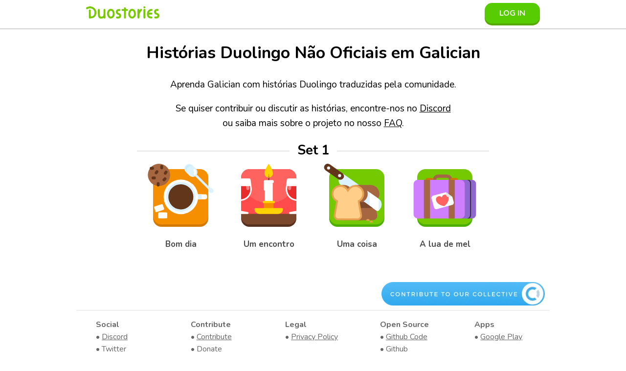

--- FILE ---
content_type: text/html; charset=utf-8
request_url: https://duostories.org/gl-pt-PT
body_size: 17594
content:
<!DOCTYPE html><html lang="en" class="__variable_522475"><head><meta charSet="utf-8"/><meta name="viewport" content="width=device-width, initial-scale=1"/><link rel="stylesheet" href="/_next/static/css/60cf92ed9a9f5016.css" data-precedence="next"/><link rel="stylesheet" href="/_next/static/css/3c27c73a6004a276.css" data-precedence="next"/><link rel="stylesheet" href="/_next/static/css/c5e8a5781ff847d8.css" data-precedence="next"/><link rel="stylesheet" href="/_next/static/css/5c52df9702da39cc.css" data-precedence="next"/><link rel="preload" as="script" fetchPriority="low" href="/_next/static/chunks/webpack-06a6437959658f69.js"/><script src="/_next/static/chunks/fd9d1056-ad3f9809e3f77200.js" async=""></script><script src="/_next/static/chunks/7023-6f9b815041d39b23.js" async=""></script><script src="/_next/static/chunks/main-app-b8d8f654a4c3de8b.js" async=""></script><script src="/_next/static/chunks/231-dc2adc9ced21e26b.js" async=""></script><script src="/_next/static/chunks/app/(stories)/(main)/%5Bcourse_id%5D/not-found-4a4a4405c239a339.js" async=""></script><script src="/_next/static/chunks/9183-92cf619e3561034c.js" async=""></script><script src="/_next/static/chunks/5223-cd9e02481f480947.js" async=""></script><script src="/_next/static/chunks/app/layout-8113be5bc2906c73.js" async=""></script><script src="/_next/static/chunks/8173-6fec9ecfb01e873e.js" async=""></script><script src="/_next/static/chunks/app/(stories)/(main)/%5Bcourse_id%5D/loading-1ab3a23006bb9040.js" async=""></script><script src="/_next/static/chunks/998-7faf55cccff6b7d6.js" async=""></script><script src="/_next/static/chunks/app/(stories)/(main)/layout-997d70f6dfcb712b.js" async=""></script><link rel="preload" href="/darklight.js" as="script"/><link rel="manifest" href="/manifest.json"/><meta name="theme-color" content="#1cb0f6"/><title>Galician Duolingo Stories</title><meta name="description" content="Enhance your learning of Galician with Community translated Duolingo Stories."/><meta name="keywords" content="Galician,language,learning,stories,Duolingo,community,volunteers"/><link rel="canonical" href="https://duostories.org/gl-pt-PT"/><meta property="og:title" content="Galician Duolingo Stories"/><meta property="og:description" content="Enhance your learning of Galician with Community translated Duolingo Stories."/><meta property="og:url" content="https://duostories.org/gl-pt-PT"/><meta property="og:image" content="https://duostories.org/api/og-course?lang=gl&amp;count=4&amp;name=Galician"/><meta property="og:type" content="website"/><meta name="twitter:card" content="summary_large_image"/><meta name="twitter:title" content="Galician Duolingo Stories"/><meta name="twitter:description" content="Enhance your learning of Galician with Community translated Duolingo Stories."/><meta name="twitter:image" content="https://duostories.org/api/og-course?lang=gl&amp;count=4&amp;name=Galician"/><meta name="next-size-adjust"/><script src="/_next/static/chunks/polyfills-78c92fac7aa8fdd8.js" noModule=""></script><style data-styled="" data-styled-version="6.1.11">.cnwoAN{border:0;padding:0;margin-top:4px;border-radius:15px;transition:0.1s box-shadow,0.1s transform;color:var(--button-color);background-color:var(--button-border);--foreground-color:var(--button-background);}/*!sc*/
data-styled.g1[id="sc-4f44c08a-0"]{content:"cnwoAN,"}/*!sc*/
.ixNcoP{display:block;padding:10px 30px;border-radius:inherit;text-transform:uppercase;font-weight:700;font-size:1rem;background:var(--foreground-color);transform:translateY(-4px);transition:transform 500ms ease-out;}/*!sc*/
.sc-4f44c08a-0:hover .ixNcoP{filter:brightness(1.1);transform:translateY(-5px);transition:transform 100ms;}/*!sc*/
.sc-4f44c08a-0:active .ixNcoP{transform:translateY(-2px);transition:transform 50ms ease-out;}/*!sc*/
data-styled.g2[id="sc-4f44c08a-1"]{content:"ixNcoP,"}/*!sc*/
</style></head><body><div class="layout_all_wrapper__mppcT"><div class="layout_header_wrapper__t9Bue"><nav class="layout_header_index__lwQjh"><a class="layout_duostories_title__3_fm9" data-cy="logo" href="/"><img alt="Duostories" loading="lazy" width="150.1" height="25" decoding="async" data-nimg="1" style="color:transparent" src="/Duostories.svg"/></a><div style="margin-left:auto"></div><div></div><button data-cy="login-button" class="sc-4f44c08a-0 cnwoAN"><span class="sc-4f44c08a-1 ixNcoP">Log in</span></button></nav></div><main class="layout_main_index__r6rbQ"><!--$--><!--$?--><template id="B:0"></template><header class="header_header__wyM6E"><h1><span class="story_button_animated_background__c_BX1">Unofficial Language Duolingo Stories</span></h1><p><span class="story_button_animated_background__c_BX1">Learn Language with 000 community translated Duolingo Stories.</span></p><p><span class="story_button_animated_background__c_BX1">If you want to contribute or discuss the stories, meet us on Discord</span><br/><span class="story_button_animated_background__c_BX1">or learn more about the project in our FAQ.</span></p></header><div class="set_list_story_list__K2dgN"><ol class="set_list_set_content__uVRuX" aria-label="Set 1"><div class="set_list_set_title__x_W9K" tabindex="-1" aria-hidden="true">Set <!-- -->1</div><li><div class="story_button_button_story_parent__KDjFC"><div class="story_button_button_story_img__ED0hd story_button_animated_background__c_BX1" data-done="false"></div><div class="story_button_button_story_text__zIkd6 story_button_animated_background__c_BX1">              </div></div></li><li><div class="story_button_button_story_parent__KDjFC"><div class="story_button_button_story_img__ED0hd story_button_animated_background__c_BX1" data-done="false"></div><div class="story_button_button_story_text__zIkd6 story_button_animated_background__c_BX1">              </div></div></li><li><div class="story_button_button_story_parent__KDjFC"><div class="story_button_button_story_img__ED0hd story_button_animated_background__c_BX1" data-done="false"></div><div class="story_button_button_story_text__zIkd6 story_button_animated_background__c_BX1">              </div></div></li><li><div class="story_button_button_story_parent__KDjFC"><div class="story_button_button_story_img__ED0hd story_button_animated_background__c_BX1" data-done="false"></div><div class="story_button_button_story_text__zIkd6 story_button_animated_background__c_BX1">              </div></div></li></ol><ol class="set_list_set_content__uVRuX" aria-label="Set 2"><div class="set_list_set_title__x_W9K" tabindex="-1" aria-hidden="true">Set <!-- -->2</div><li><div class="story_button_button_story_parent__KDjFC"><div class="story_button_button_story_img__ED0hd story_button_animated_background__c_BX1" data-done="false"></div><div class="story_button_button_story_text__zIkd6 story_button_animated_background__c_BX1">              </div></div></li><li><div class="story_button_button_story_parent__KDjFC"><div class="story_button_button_story_img__ED0hd story_button_animated_background__c_BX1" data-done="false"></div><div class="story_button_button_story_text__zIkd6 story_button_animated_background__c_BX1">              </div></div></li><li><div class="story_button_button_story_parent__KDjFC"><div class="story_button_button_story_img__ED0hd story_button_animated_background__c_BX1" data-done="false"></div><div class="story_button_button_story_text__zIkd6 story_button_animated_background__c_BX1">              </div></div></li><li><div class="story_button_button_story_parent__KDjFC"><div class="story_button_button_story_img__ED0hd story_button_animated_background__c_BX1" data-done="false"></div><div class="story_button_button_story_text__zIkd6 story_button_animated_background__c_BX1">              </div></div></li></ol></div><!--/$--><!--/$--></main><footer class="footer_links_footer__T9Gip"><div class="footer_links_footer_buttons__Y_XfJ"><a target="_blank" href="https://opencollective.com/duostories/contribute"><img alt="Contribute to our collective" loading="lazy" width="334" height="48" decoding="async" data-nimg="1" style="color:transparent" srcSet="/_next/image?url=https%3A%2F%2Fopencollective.com%2Fduostories%2Fcontribute%2Fbutton%402x.png%3Fcolor%3Dblue&amp;w=384&amp;q=75 1x, /_next/image?url=https%3A%2F%2Fopencollective.com%2Fduostories%2Fcontribute%2Fbutton%402x.png%3Fcolor%3Dblue&amp;w=750&amp;q=75 2x" src="/_next/image?url=https%3A%2F%2Fopencollective.com%2Fduostories%2Fcontribute%2Fbutton%402x.png%3Fcolor%3Dblue&amp;w=750&amp;q=75"/></a></div><div class="footer_links_footer_links__492D2"><figure><figcaption>Social</figcaption><nav><ul><li><a href="https://discord.gg/4NGVScARR3">Discord</a></li><li><a href="https://twitter.com/DuostoriesNews">Twitter</a></li><li><a href="https://www.instagram.com/duostoriesproject/">Instagram</a></li></ul></nav></figure><figure><figcaption>Contribute</figcaption><nav><ul><li><a href="https://opencollective.com/duostories/contribute">Contribute</a></li><li><a href="https://opencollective.com/duostories/donate">Donate</a></li><li><a href="/docs">Docs</a></li></ul></nav></figure><figure><figcaption>Legal</figcaption><nav><ul><li><a href="/privacy_policy">Privacy Policy</a></li></ul></nav></figure><figure><figcaption>Open Source</figcaption><nav><ul><li><a href="https://github.com/rgerum/unofficial-duolingo-stories">Github Code</a></li><li><a href="https://github.com/rgerum/unofficial-duolingo-stories-content">Github Content</a></li></ul></nav></figure><figure><figcaption>Apps</figcaption><nav><ul><li><a href="https://play.google.com/store/apps/details?id=org.duostories.twa">Google Play</a></li></ul></nav></figure></div></footer><small class="legal_legal__JosGs">These stories are owned by Duolingo, Inc. and are used under license from Duolingo.<br/>Duolingo is not responsible for the translation of these stories<!-- --> <span id="license_language"></span> <!-- -->and this is not an official product of Duolingo.<br/>Any further use of these stories requires a license from Duolingo.<br/>Visit <a href="https://www.duolingo.com">www.duolingo.com</a> for more information.</small></div><script src="/_next/static/chunks/webpack-06a6437959658f69.js" async=""></script><div hidden id="S:0"><header class="header_header__wyM6E"><h1>Histórias Duolingo Não Oficiais em Galician</h1><p>Aprenda Galician com histórias Duolingo traduzidas pela comunidade.</p><p>Se quiser contribuir ou discutir as histórias, encontre-nos no <a href="https://discord.gg/4NGVScARR3">Discord</a><br/>ou saiba mais sobre o projeto no nosso <a href="/faq">FAQ</a>.</p></header><template id="P:1"></template></div><script>(self.__next_f=self.__next_f||[]).push([0]);self.__next_f.push([2,null])</script><script>self.__next_f.push([1,"1:HL[\"/_next/static/media/0610ebff456d6cfc-s.p.woff2\",\"font\",{\"crossOrigin\":\"\",\"type\":\"font/woff2\"}]\n2:HL[\"/_next/static/media/bde16c1724335d95-s.p.woff2\",\"font\",{\"crossOrigin\":\"\",\"type\":\"font/woff2\"}]\n3:HL[\"/_next/static/media/e3b8d441242e07fb-s.p.woff2\",\"font\",{\"crossOrigin\":\"\",\"type\":\"font/woff2\"}]\n4:HL[\"/_next/static/css/60cf92ed9a9f5016.css\",\"style\"]\n5:HL[\"/_next/static/css/3c27c73a6004a276.css\",\"style\"]\n6:HL[\"/_next/static/css/c5e8a5781ff847d8.css\",\"style\"]\n7:HL[\"/_next/static/css/5c52df9702da39cc.css\",\"style\"]\n"])</script><script>self.__next_f.push([1,"8:I[95751,[],\"\"]\nb:I[39275,[],\"\"]\nd:I[61343,[],\"\"]\ne:I[231,[\"231\",\"static/chunks/231-dc2adc9ced21e26b.js\",\"9877\",\"static/chunks/app/(stories)/(main)/%5Bcourse_id%5D/not-found-4a4a4405c239a339.js\"],\"\"]\n14:I[84080,[\"9183\",\"static/chunks/9183-92cf619e3561034c.js\",\"5223\",\"static/chunks/5223-cd9e02481f480947.js\",\"3185\",\"static/chunks/app/layout-8113be5bc2906c73.js\"],\"\"]\n15:I[53701,[\"9183\",\"static/chunks/9183-92cf619e3561034c.js\",\"5223\",\"static/chunks/5223-cd9e02481f480947.js\",\"3185\",\"static/chunks/app/layout-8113be5bc2906c73.js\"],\"default\"]\n16:I[27964,[\"9183\",\"static/chunks/9183-92cf619e3561034c.js\",\"5223\",\"static/chunks/5223-cd9e02481f480947.js\",\"3185\",\"static/chunks/app/layout-8113be5bc2906c73.js\"],\"default\"]\n18:I[76130,[],\"\"]\nc:[\"course_id\",\"gl-pt-PT\",\"d\"]\n12:Ta28,"])</script><script>self.__next_f.push([1,"M256,0c141.29,0 256,114.71 256,256c0,141.29 -114.71,256 -256,256c-141.29,0 -256,-114.71 -256,-256c0,-141.29 114.71,-256 256,-256Zm0,96c-43.453,0 -48.902,0.184 -65.968,0.963c-17.03,0.777 -28.661,3.482 -38.839,7.437c-10.521,4.089 -19.444,9.56 -28.339,18.455c-8.895,8.895 -14.366,17.818 -18.455,28.339c-3.955,10.177 -6.659,21.808 -7.437,38.838c-0.778,17.066 -0.962,22.515 -0.962,65.968c0,43.453 0.184,48.902 0.962,65.968c0.778,17.03 3.482,28.661 7.437,38.838c4.089,10.521 9.56,19.444 18.455,28.34c8.895,8.895 17.818,14.366 28.339,18.455c10.178,3.954 21.809,6.659 38.839,7.436c17.066,0.779 22.515,0.963 65.968,0.963c43.453,0 48.902,-0.184 65.968,-0.963c17.03,-0.777 28.661,-3.482 38.838,-7.436c10.521,-4.089 19.444,-9.56 28.34,-18.455c8.895,-8.896 14.366,-17.819 18.455,-28.34c3.954,-10.177 6.659,-21.808 7.436,-38.838c0.779,-17.066 0.963,-22.515 0.963,-65.968c0,-43.453 -0.184,-48.902 -0.963,-65.968c-0.777,-17.03 -3.482,-28.661 -7.436,-38.838c-4.089,-10.521 -9.56,-19.444 -18.455,-28.339c-8.896,-8.895 -17.819,-14.366 -28.34,-18.455c-10.177,-3.955 -21.808,-6.66 -38.838,-7.437c-17.066,-0.779 -22.515,-0.963 -65.968,-0.963Zm0,28.829c42.722,0 47.782,0.163 64.654,0.933c15.6,0.712 24.071,3.318 29.709,5.509c7.469,2.902 12.799,6.37 18.397,11.969c5.6,5.598 9.067,10.929 11.969,18.397c2.191,5.638 4.798,14.109 5.509,29.709c0.77,16.872 0.933,21.932 0.933,64.654c0,42.722 -0.163,47.782 -0.933,64.654c-0.711,15.6 -3.318,24.071 -5.509,29.709c-2.902,7.469 -6.369,12.799 -11.969,18.397c-5.598,5.6 -10.928,9.067 -18.397,11.969c-5.638,2.191 -14.109,4.798 -29.709,5.509c-16.869,0.77 -21.929,0.933 -64.654,0.933c-42.725,0 -47.784,-0.163 -64.654,-0.933c-15.6,-0.711 -24.071,-3.318 -29.709,-5.509c-7.469,-2.902 -12.799,-6.369 -18.398,-11.969c-5.599,-5.598 -9.066,-10.928 -11.968,-18.397c-2.191,-5.638 -4.798,-14.109 -5.51,-29.709c-0.77,-16.872 -0.932,-21.932 -0.932,-64.654c0,-42.722 0.162,-47.782 0.932,-64.654c0.712,-15.6 3.319,-24.071 5.51,-29.709c2.902,-7.468 6.369,-12.799 11.968,-18.397c5.599,-5.599 10.929,-9.067 18.398,-11.969c5.638,-2.191 14.109,-4.797 29.709,-5.509c16.872,-0.77 21.932,-0.933 64.654,-0.933Zm0,49.009c-45.377,0 -82.162,36.785 -82.162,82.162c0,45.377 36.785,82.162 82.162,82.162c45.377,0 82.162,-36.785 82.162,-82.162c0,-45.377 -36.785,-82.162 -82.162,-82.162Zm0,135.495c-29.455,0 -53.333,-23.878 -53.333,-53.333c0,-29.455 23.878,-53.333 53.333,-53.333c29.455,0 53.333,23.878 53.333,53.333c0,29.455 -23.878,53.333 -53.333,53.333Zm104.609,-138.741c0,10.604 -8.597,19.199 -19.201,19.199c-10.603,0 -19.199,-8.595 -19.199,-19.199c0,-10.604 8.596,-19.2 19.199,-19.2c10.604,0 19.201,8.596 19.201,19.2Z"])</script><script>self.__next_f.push([1,"19:[]\n"])</script><script>self.__next_f.push([1,"0:[[[\"$\",\"link\",\"0\",{\"rel\":\"stylesheet\",\"href\":\"/_next/static/css/60cf92ed9a9f5016.css\",\"precedence\":\"next\",\"crossOrigin\":\"$undefined\"}]],[\"$\",\"$L8\",null,{\"buildId\":\"tEMndcgU_jB1W1Lglkq8V\",\"assetPrefix\":\"\",\"initialCanonicalUrl\":\"/gl-pt-PT\",\"initialTree\":[\"\",{\"children\":[\"(stories)\",{\"children\":[\"(main)\",{\"children\":[[\"course_id\",\"gl-pt-PT\",\"d\"],{\"children\":[\"__PAGE__\",{}]}]}]}]},\"$undefined\",\"$undefined\",true],\"initialSeedData\":[\"\",{\"children\":[\"(stories)\",{\"children\":[\"(main)\",{\"children\":[[\"course_id\",\"gl-pt-PT\",\"d\"],{\"children\":[\"__PAGE__\",{},[[\"$L9\",\"$La\"],null],null]},[\"$\",\"$Lb\",null,{\"parallelRouterKey\":\"children\",\"segmentPath\":[\"children\",\"(stories)\",\"children\",\"(main)\",\"children\",\"$c\",\"children\"],\"error\":\"$undefined\",\"errorStyles\":\"$undefined\",\"errorScripts\":\"$undefined\",\"template\":[\"$\",\"$Ld\",null,{}],\"templateStyles\":\"$undefined\",\"templateScripts\":\"$undefined\",\"notFound\":[\"$\",\"header\",null,{\"className\":\"header_header__wyM6E\",\"children\":[[\"$\",\"h1\",null,{\"children\":\"Course Not Found\"}],[\"$\",\"p\",null,{\"children\":\"This course does not exist or is not published yet.\"}],[\"$\",\"p\",null,{\"children\":[\"Go back to the \",[\"$\",\"$Le\",null,{\"href\":\"/\",\"children\":\"main page\"}],\".\"]}]]}],\"notFoundStyles\":[],\"styles\":null}],[[\"$Lf\",\"$L10\"],[],[]]]},[\"$L11\",null],[[[\"$\",\"header\",null,{\"className\":\"header_header__wyM6E\",\"children\":[[\"$\",\"h1\",null,{\"children\":\"Unofficial Duolingo Stories\"}],[\"$\",\"p\",null,{\"children\":[\"A community project to bring the original\",\" \",[\"$\",\"$Le\",null,{\"href\":\"https://www.duolingo.com/stories\",\"children\":\"Duolingo Stories\"}],\" \",\"to new languages.\",[\"$\",\"br\",null,{}],\"xxxx stories in xx courses and counting!\"]}],[\"$\",\"p\",null,{\"children\":[\"If you want to contribute or discuss the stories, meet us on\",\" \",[\"$\",\"$Le\",null,{\"href\":\"https://discord.gg/4NGVScARR3\",\"children\":\"Discord\"}],[\"$\",\"br\",null,{}],\"or learn more about the project in our \",[\"$\",\"$Le\",null,{\"href\":\"/faq\",\"children\":\"FAQ\"}],\".\"]}],[\"$\",\"p\",null,{\"className\":\"layout_icons__LOCj5\",\"children\":[[\"$\",\"$Le\",null,{\"href\":\"https://discord.gg/4NGVScARR3\",\"children\":[\"$\",\"svg\",null,{\"viewBox\":\"0 0 512 512\",\"width\":\"32\",\"height\":\"32\",\"xmlns\":\"http://www.w3.org/2000/svg\",\"role\":\"img\",\"children\":[[\"$\",\"title\",null,{\"children\":\"Discord\"}],[\"$\",\"circle\",null,{\"style\":{\"fill\":\"var(--text-color)\"},\"cx\":\"256\",\"cy\":\"256\",\"r\":\"256\"}],[\"$\",\"path\",null,{\"style\":{\"fill\":\"var(--body-background)\"},\"d\":\"m 332.58986,371.6245 c 0,0 -9.88907,-11.90726 -18.1636,-22.40178 20.04479,-4.71103 37.77531,-16.36454 50.05082,-32.8963 -31.79079,21.10431 -113.8314,55.96232 -207.26689,5.65089 -1.85067,0 -7.12106,-3.60353 -8.87999,-4.84362 11.84471,16.2069 28.97571,27.77033 48.43628,32.69448 l -18.36542,23.00723 c -33.39839,0.86883 -65.06171,-14.84955 -84.561666,-41.9781 1.024024,-56.18432 14.827516,-111.39792 40.363566,-161.45425 22.26207,-17.5059 49.4139,-27.66139 77.69985,-29.06176 l 2.82545,3.4309 c -26.64043,6.55419 -51.51335,18.8873 -72.85623,36.12539 55.22363,-31.08007 145.81,-41.42149 223.2105,1.00909 -20.26995,-16.44715 -43.79325,-28.41515 -69.02169,-35.1163 l 3.83454,-4.44 c 28.34495,1.41172 55.5578,11.56376 77.90167,29.06177 25.48959,50.07372 39.29028,105.27644 40.36357,161.45425 -20.18935,26.59347 -52.22616,41.47848 -85.57076,39.75811 z\"}],[\"$\",\"circle\",null,{\"style\":{\"fill\":\"var(--text-color)\"},\"cx\":\"308.31046\",\"cy\":\"273.13742\",\"r\":\"30.676001\"}],[\"$\",\"circle\",null,{\"style\":{\"fill\":\"var(--text-color)\"},\"cx\":\"203.6895\",\"cy\":\"273.13742\",\"r\":\"30.676001\"}]]}]}],[\"$\",\"$Le\",null,{\"href\":\"https://github.com/rgerum/unofficial-duolingo-stories\",\"children\":[\"$\",\"svg\",null,{\"height\":\"32px\",\"viewBox\":\"0 0 32 32\",\"width\":\"32px\",\"xmlns\":\"http://www.w3.org/2000/svg\",\"role\":\"img\",\"children\":[[\"$\",\"title\",null,{\"children\":\"GitHub\"}],[\"$\",\"path\",null,{\"style\":{\"fill\":\"var(--text-color)\"},\"d\":\"M16.003,0C7.17,0,0.008,7.162,0.008,15.997  c0,7.067,4.582,13.063,10.94,15.179c0.8,0.146,1.052-0.328,1.052-0.752c0-0.38,0.008-1.442,0-2.777  c-4.449,0.967-5.371-2.107-5.371-2.107c-0.727-1.848-1.775-2.34-1.775-2.34c-1.452-0.992,0.109-0.973,0.109-0.973  c1.605,0.113,2.451,1.649,2.451,1.649c1.427,2.443,3.743,1.737,4.654,1.329c0.146-1.034,0.56-1.739,1.017-2.139  c-3.552-0.404-7.286-1.776-7.286-7.906c0-1.747,0.623-3.174,1.646-4.292C7.28,10.464,6.73,8.837,7.602,6.634  c0,0,1.343-0.43,4.398,1.641c1.276-0.355,2.645-0.532,4.005-0.538c1.359,0.006,2.727,0.183,4.005,0.538  c3.055-2.07,4.396-1.641,4.396-1.641c0.872,2.203,0.323,3.83,0.159,4.234c1.023,1.118,1.644,2.545,1.644,4.292  c0,6.146-3.74,7.498-7.304,7.893C19.479,23.548,20,24.508,20,26c0,2,0,3.902,0,4.428c0,0.428,0.258,0.901,1.07,0.746  C27.422,29.055,32,23.062,32,15.997C32,7.162,24.838,0,16.003,0z\"}]]}]}],[\"$\",\"$Le\",null,{\"href\":\"https://opencollective.com/duostories\",\"children\":[\"$\",\"svg\",null,{\"height\":\"32\",\"viewBox\":\"0 0 24 24\",\"width\":\"32\",\"xmlns\":\"http://www.w3.org/2000/svg\",\"role\":\"img\",\"children\":[[\"$\",\"title\",null,{\"children\":\"Open Collective\"}],[\"$\",\"path\",null,{\"style\":{\"fill\":\"var(--text-color)\"},\"d\":\"M16.6818 15.7529L18.8116 17.8827C20.1752 16.3052 21 14.249 21 12.0001C21 9.78747 20.2016 7.76133 18.8771 6.19409L16.7444 8.32671C17.5315 9.34177 18 10.6162 18 12.0001C18 13.4203 17.5066 14.7253 16.6818 15.7529Z\",\"fillOpacity\":\"0.5\"}],[\"$\",\"path\",null,{\"style\":{\"fill\":\"var(--text-color)\"},\"d\":\"M15.6734 16.7445C14.6583 17.5315 13.3839 18 12 18C8.68629 18 6 15.3137 6 12C6 8.68629 8.68629 6 12 6C13.4202 6 14.7252 6.49344 15.7528 7.31823L17.8826 5.18843C16.3051 3.82482 14.2489 3 12 3C7.02944 3 3 7.02944 3 12C3 16.9706 7.02944 21 12 21C14.2126 21 16.2387 20.2016 17.806 18.8771L15.6734 16.7445Z\"}]]}]}],[\"$\",\"$Le\",null,{\"href\":\"https://www.instagram.com/duostoriesproject/\",\"children\":[\"$\",\"svg\",null,{\"height\":\"32\",\"width\":\"32\",\"viewBox\":\"0 0 512 512\",\"xmlns\":\"http://www.w3.org/2000/svg\",\"role\":\"img\",\"children\":[[\"$\",\"title\",null,{\"children\":\"Instagram\"}],[\"$\",\"path\",null,{\"style\":{\"fill\":\"var(--text-color)\"},\"d\":\"$12\"}]]}]}],[\"$\",\"$Le\",null,{\"href\":\"https://twitter.com/DuostoriesNews\",\"children\":[\"$\",\"svg\",null,{\"width\":\"32\",\"height\":\"32\",\"viewBox\":\"0 0 512 512\",\"xmlns\":\"http://www.w3.org/2000/svg\",\"role\":\"img\",\"children\":[[\"$\",\"title\",null,{\"children\":\"Twitter\"}],[\"$\",\"path\",null,{\"style\":{\"fill\":\"var(--text-color)\"},\"d\":\"M256,0c141.29,0 256,114.71 256,256c0,141.29 -114.71,256 -256,256c-141.29,0 -256,-114.71 -256,-256c0,-141.29 114.71,-256 256,-256Zm-45.091,392.158c113.283,0 175.224,-93.87 175.224,-175.223c0,-2.682 0,-5.364 -0.128,-7.919c12.005,-8.684 22.478,-19.54 30.779,-31.928c-10.983,4.853 -22.861,8.174 -35.377,9.706c12.772,-7.663 22.478,-19.668 27.076,-34.099c-11.878,7.024 -25.032,12.132 -39.081,14.942c-11.239,-12.005 -27.203,-19.412 -44.955,-19.412c-33.972,0 -61.558,27.586 -61.558,61.558c0,4.853 0.511,9.578 1.66,14.048c-51.213,-2.554 -96.552,-27.075 -126.947,-64.368c-5.237,9.068 -8.302,19.668 -8.302,30.907c0,21.328 10.856,40.23 27.459,51.213c-10.09,-0.255 -19.541,-3.065 -27.842,-7.662l0,0.766c0,29.885 21.2,54.661 49.425,60.409c-5.108,1.404 -10.6,2.171 -16.219,2.171c-3.96,0 -7.791,-0.383 -11.622,-1.15c7.79,24.521 30.523,42.274 57.471,42.784c-21.073,16.476 -47.637,26.31 -76.501,26.31c-4.981,0 -9.834,-0.256 -14.687,-0.894c26.948,17.624 59.387,27.841 94.125,27.841Z\"}]]}]}],[\"$\",\"$Le\",null,{\"href\":\"https://play.google.com/store/apps/details?id=org.duostories.twa\",\"children\":[\"$\",\"svg\",null,{\"viewBox\":\"0 0 512 512\",\"width\":\"32\",\"height\":\"32\",\"xmlns\":\"http://www.w3.org/2000/svg\",\"role\":\"img\",\"children\":[[\"$\",\"title\",null,{\"id\":\"title1\",\"children\":\"Google Play Store\"}],[\"$\",\"path\",null,{\"d\":\"m 82.315389,37.18166 a 35.958967,35.958967 0 0 1 23.725501,5.189954 L 347.00304,179.34933 286.02108,241.07271 Z M 63.779839,55.71721 A 42.817121,42.817121 0 0 0 62.11164,68.136028 V 451.08049 a 42.817121,42.817121 0 0 0 1.668199,12.41882 L 267.67089,259.60826 Z M 286.20644,278.14381 82.315389,482.03486 a 34.846834,34.846834 0 0 0 23.725501,-5.18995 L 347.00304,339.86719 Z m 157.92289,-43.37319 -73.03007,-41.51963 -66.72798,66.35727 66.54262,66.54262 73.03007,-41.51963 c 24.09622,-13.7163 24.09622,-36.32968 0,-50.04598 z\",\"style\":{\"fill\":\"var(--text-color)\"}}]]}]}]]}]]}],\"$L13\"],[],[]]]},[\"$\",\"$Lb\",null,{\"parallelRouterKey\":\"children\",\"segmentPath\":[\"children\",\"(stories)\",\"children\"],\"error\":\"$undefined\",\"errorStyles\":\"$undefined\",\"errorScripts\":\"$undefined\",\"template\":[\"$\",\"$Ld\",null,{}],\"templateStyles\":\"$undefined\",\"templateScripts\":\"$undefined\",\"notFound\":\"$undefined\",\"notFoundStyles\":\"$undefined\",\"styles\":[[\"$\",\"link\",\"0\",{\"rel\":\"stylesheet\",\"href\":\"/_next/static/css/3c27c73a6004a276.css\",\"precedence\":\"next\",\"crossOrigin\":\"$undefined\"}],[\"$\",\"link\",\"1\",{\"rel\":\"stylesheet\",\"href\":\"/_next/static/css/c5e8a5781ff847d8.css\",\"precedence\":\"next\",\"crossOrigin\":\"$undefined\"}],[\"$\",\"link\",\"2\",{\"rel\":\"stylesheet\",\"href\":\"/_next/static/css/5c52df9702da39cc.css\",\"precedence\":\"next\",\"crossOrigin\":\"$undefined\"}]]}],null]},[[\"$\",\"html\",null,{\"lang\":\"en\",\"className\":\"__variable_522475\",\"children\":[[\"$\",\"head\",null,{\"children\":[[\"$\",\"link\",null,{\"rel\":\"manifest\",\"href\":\"/manifest.json\"}],[\"$\",\"meta\",null,{\"name\":\"theme-color\",\"content\":\"#1cb0f6\"}],[\"$\",\"$L14\",null,{\"src\":\"/darklight.js\"}]]}],[\"$\",\"body\",null,{\"children\":[\"$\",\"$L15\",null,{\"children\":[\"$\",\"$L16\",null,{\"children\":[\"$\",\"$Lb\",null,{\"parallelRouterKey\":\"children\",\"segmentPath\":[\"children\"],\"error\":\"$undefined\",\"errorStyles\":\"$undefined\",\"errorScripts\":\"$undefined\",\"template\":[\"$\",\"$Ld\",null,{}],\"templateStyles\":\"$undefined\",\"templateScripts\":\"$undefined\",\"notFound\":[\"$\",\"header\",null,{\"className\":\"header_header__wyM6E\",\"children\":[[\"$\",\"h1\",null,{\"children\":\"Page Not Found\"}],[\"$\",\"p\",null,{\"children\":\"This Page does not exist.\"}],[\"$\",\"p\",null,{\"children\":[\"Go back to the \",[\"$\",\"$Le\",null,{\"href\":\"/\",\"children\":\"main page\"}],\".\"]}]]}],\"notFoundStyles\":[[\"$\",\"link\",\"0\",{\"rel\":\"stylesheet\",\"href\":\"/_next/static/css/c5e8a5781ff847d8.css\",\"precedence\":\"next\",\"crossOrigin\":\"$undefined\"}]],\"styles\":null}]}]}]}]]}],null],null],\"couldBeIntercepted\":false,\"initialHead\":[false,\"$L17\"],\"globalErrorComponent\":\"$18\",\"missingSlots\":\"$W19\"}]]\n"])</script><script>self.__next_f.push([1,"a:[\"$L1a\",\"$L1b\"]\nf:[\"$\",\"header\",null,{\"className\":\"header_header__wyM6E\",\"children\":[[\"$\",\"h1\",null,{\"children\":[\"$\",\"span\",null,{\"className\":\"story_button_animated_background__c_BX1\",\"children\":\"Unofficial Language Duolingo Stories\"}]}],[\"$\",\"p\",null,{\"children\":[\"$\",\"span\",null,{\"className\":\"story_button_animated_background__c_BX1\",\"children\":\"Learn Language with 000 community translated Duolingo Stories.\"}]}],[\"$\",\"p\",null,{\"children\":[[\"$\",\"span\",null,{\"className\":\"story_button_animated_background__c_BX1\",\"children\":\"If you want to contribute or discuss the stories, meet us on Discord\"}],[\"$\",\"br\",null,{}],[\"$\",\"span\",null,{\"className\":\"story_button_animated_background__c_BX1\",\"children\":\"or learn more about the project in our FAQ.\"}]]}]]}]\n"])</script><script>self.__next_f.push([1,"10:[\"$\",\"div\",null,{\"className\":\"set_list_story_list__K2dgN\",\"children\":[[\"$\",\"ol\",\"0\",{\"className\":\"set_list_set_content__uVRuX\",\"aria-label\":\"Set 1\",\"children\":[[\"$\",\"div\",null,{\"className\":\"set_list_set_title__x_W9K\",\"tabIndex\":\"-1\",\"aria-hidden\":true,\"children\":[\"Set \",1]}],[[\"$\",\"li\",\"0\",{\"children\":[\"$\",\"div\",null,{\"className\":\"story_button_button_story_parent__KDjFC\",\"children\":[[\"$\",\"div\",null,{\"className\":\"story_button_button_story_img__ED0hd story_button_animated_background__c_BX1\",\"data-done\":false}],[\"$\",\"div\",null,{\"className\":\"story_button_button_story_text__zIkd6 story_button_animated_background__c_BX1\",\"children\":\"              \"}]]}]}],[\"$\",\"li\",\"1\",{\"children\":[\"$\",\"div\",null,{\"className\":\"story_button_button_story_parent__KDjFC\",\"children\":[[\"$\",\"div\",null,{\"className\":\"story_button_button_story_img__ED0hd story_button_animated_background__c_BX1\",\"data-done\":false}],[\"$\",\"div\",null,{\"className\":\"story_button_button_story_text__zIkd6 story_button_animated_background__c_BX1\",\"children\":\"              \"}]]}]}],[\"$\",\"li\",\"2\",{\"children\":[\"$\",\"div\",null,{\"className\":\"story_button_button_story_parent__KDjFC\",\"children\":[[\"$\",\"div\",null,{\"className\":\"story_button_button_story_img__ED0hd story_button_animated_background__c_BX1\",\"data-done\":false}],[\"$\",\"div\",null,{\"className\":\"story_button_button_story_text__zIkd6 story_button_animated_background__c_BX1\",\"children\":\"              \"}]]}]}],[\"$\",\"li\",\"3\",{\"children\":[\"$\",\"div\",null,{\"className\":\"story_button_button_story_parent__KDjFC\",\"children\":[[\"$\",\"div\",null,{\"className\":\"story_button_button_story_img__ED0hd story_button_animated_background__c_BX1\",\"data-done\":false}],[\"$\",\"div\",null,{\"className\":\"story_button_button_story_text__zIkd6 story_button_animated_background__c_BX1\",\"children\":\"              \"}]]}]}]]]}],[\"$\",\"ol\",\"1\",{\"className\":\"set_list_set_content__uVRuX\",\"aria-label\":\"Set 2\",\"children\":[[\"$\",\"div\",null,{\"className\":\"set_list_set_title__x_W9K\",\"tabIndex\":\"-1\",\"aria-hidden\":true,\"children\":[\"Set \",2]}],[[\"$\",\"li\",\"0\",{\"children\":[\"$\",\"div\",null,{\"className\":\"story_button_button_story_parent__KDjFC\",\"children\":[[\"$\",\"div\",null,{\"className\":\"story_button_button_story_img__ED0hd story_button_animated_background__c_BX1\",\"data-done\":false}],[\"$\",\"div\",null,{\"className\":\"story_button_button_story_text__zIkd6 story_button_animated_background__c_BX1\",\"children\":\"              \"}]]}]}],[\"$\",\"li\",\"1\",{\"children\":[\"$\",\"div\",null,{\"className\":\"story_button_button_story_parent__KDjFC\",\"children\":[[\"$\",\"div\",null,{\"className\":\"story_button_button_story_img__ED0hd story_button_animated_background__c_BX1\",\"data-done\":false}],[\"$\",\"div\",null,{\"className\":\"story_button_button_story_text__zIkd6 story_button_animated_background__c_BX1\",\"children\":\"              \"}]]}]}],[\"$\",\"li\",\"2\",{\"children\":[\"$\",\"div\",null,{\"className\":\"story_button_button_story_parent__KDjFC\",\"children\":[[\"$\",\"div\",null,{\"className\":\"story_button_button_story_img__ED0hd story_button_animated_background__c_BX1\",\"data-done\":false}],[\"$\",\"div\",null,{\"className\":\"story_button_button_story_text__zIkd6 story_button_animated_background__c_BX1\",\"children\":\"              \"}]]}]}],[\"$\",\"li\",\"3\",{\"children\":[\"$\",\"div\",null,{\"className\":\"story_button_button_story_parent__KDjFC\",\"children\":[[\"$\",\"div\",null,{\"className\":\"story_button_button_story_img__ED0hd story_button_animated_background__c_BX1\",\"data-done\":false}],[\"$\",\"div\",null,{\"className\":\"story_button_button_story_text__zIkd6 story_button_animated_background__c_BX1\",\"children\":\"              \"}]]}]}]]]}]]}]\n"])</script><script>self.__next_f.push([1,"13:[\"$\",\"div\",null,{\"className\":\"course_list_course_list__ym40t\",\"children\":[[\"$\",\"hr\",null,{}],[\"$\",\"div\",null,{\"className\":\"course_list_course_group_name__TEvz6\",\"children\":[\"$\",\"span\",null,{\"className\":\"course_list_loading__fRCT4\",\"children\":\"Stories for English Speakers\"}]}],[\"$\",\"ol\",null,{\"className\":\"course_list_course_list_ol__ciPYE\",\"children\":[[\"$\",\"li\",\"0\",{\"children\":\"$L1c\"}],[\"$\",\"li\",\"1\",{\"children\":\"$L1d\"}],[\"$\",\"li\",\"2\",{\"children\":\"$L1e\"}],[\"$\",\"li\",\"3\",{\"children\":\"$L1f\"}],[\"$\",\"li\",\"4\",{\"children\":\"$L20\"}],[\"$\",\"li\",\"5\",{\"children\":\"$L21\"}],[\"$\",\"li\",\"6\",{\"children\":\"$L22\"}],[\"$\",\"li\",\"7\",{\"children\":\"$L23\"}],[\"$\",\"li\",\"8\",{\"children\":\"$L24\"}],[\"$\",\"li\",\"9\",{\"children\":\"$L25\"}]]}]]}]\n"])</script><script>self.__next_f.push([1,"1c:[\"$\",\"div\",null,{\"className\":\"language_button_language_select_button__qzOYM language_button_animated_background__AJtnr\"}]\n1d:[\"$\",\"div\",null,{\"className\":\"language_button_language_select_button__qzOYM language_button_animated_background__AJtnr\"}]\n1e:[\"$\",\"div\",null,{\"className\":\"language_button_language_select_button__qzOYM language_button_animated_background__AJtnr\"}]\n1f:[\"$\",\"div\",null,{\"className\":\"language_button_language_select_button__qzOYM language_button_animated_background__AJtnr\"}]\n20:[\"$\",\"div\",null,{\"className\":\"language_button_language_select_button__qzOYM language_button_animated_background__AJtnr\"}]\n21:[\"$\",\"div\",null,{\"className\":\"language_button_language_select_button__qzOYM language_button_animated_background__AJtnr\"}]\n22:[\"$\",\"div\",null,{\"className\":\"language_button_language_select_button__qzOYM language_button_animated_background__AJtnr\"}]\n23:[\"$\",\"div\",null,{\"className\":\"language_button_language_select_button__qzOYM language_button_animated_background__AJtnr\"}]\n24:[\"$\",\"div\",null,{\"className\":\"language_button_language_select_button__qzOYM language_button_animated_background__AJtnr\"}]\n25:[\"$\",\"div\",null,{\"className\":\"language_button_language_select_button__qzOYM language_button_animated_background__AJtnr\"}]\n"])</script><script>self.__next_f.push([1,"26:\"$Sreact.fragment\"\n17:[[\"$\",\"meta\",\"0\",{\"name\":\"viewport\",\"content\":\"width=device-width, initial-scale=1\"}],[\"$\",\"meta\",\"1\",{\"charSet\":\"utf-8\"}],[\"$\",\"title\",\"2\",{\"children\":\"Galician Duolingo Stories\"}],[\"$\",\"meta\",\"3\",{\"name\":\"description\",\"content\":\"Enhance your learning of Galician with Community translated Duolingo Stories.\"}],[\"$\",\"meta\",\"4\",{\"name\":\"keywords\",\"content\":\"Galician,language,learning,stories,Duolingo,community,volunteers\"}],[\"$\",\"link\",\"5\",{\"rel\":\"canonical\",\"href\":\"https://duostories.org/gl-pt-PT\"}],[\"$\",\"meta\",\"6\",{\"property\":\"og:title\",\"content\":\"Galician Duolingo Stories\"}],[\"$\",\"meta\",\"7\",{\"property\":\"og:description\",\"content\":\"Enhance your learning of Galician with Community translated Duolingo Stories.\"}],[\"$\",\"meta\",\"8\",{\"property\":\"og:url\",\"content\":\"https://duostories.org/gl-pt-PT\"}],[\"$\",\"meta\",\"9\",{\"property\":\"og:image\",\"content\":\"https://duostories.org/api/og-course?lang=gl\u0026count=4\u0026name=Galician\"}],[\"$\",\"meta\",\"10\",{\"property\":\"og:type\",\"content\":\"website\"}],[\"$\",\"meta\",\"11\",{\"name\":\"twitter:card\",\"content\":\"summary_large_image\"}],[\"$\",\"meta\",\"12\",{\"name\":\"twitter:title\",\"content\":\"Galician Duolingo Stories\"}],[\"$\",\"meta\",\"13\",{\"name\":\"twitter:description\",\"content\":\"Enhance your learning of Galician with Community translated Duolingo Stories.\"}],[\"$\",\"meta\",\"14\",{\"name\":\"twitter:image\",\"content\":\"https://duostories.org/api/og-course?lang=gl\u0026count=4\u0026name=Galician\"}],[\"$\",\"meta\",\"15\",{\"name\":\"next-size-adjust\"}]]\n9:null\n1a:[\"$\",\"header\",null,{\"className\":\"header_header__wyM6E\",\"children\":[[\"$\",\"h1\",null,{\"children\":[[],\"Histórias Duolingo Não Oficiais em Galician\"]}],[\"$\",\"p\",null,{\"children\":[[],\"Aprenda Galician com histórias Duolingo traduzidas pela comunidade.\"]}],[\"$\",\"p\",null,{\"children\":[[\"$\",\"$26\",\"0\",{\"children\":[[],\"Se quiser contribuir ou discutir as histórias, encontre-nos no \"]}],[\"$\",\"$26\",\"1\",{\"children\":[\"$\",\"$Le\",null,{\"href\":\"https://discord.gg/4NGVScARR3\",\"children\":\"Discord\"}]}],[\"$\",\"$26\",\"2\",{\"children\":[[[\"$\",\"$26\",\"0\",{\"children\":[\"\",[\"$\",\"br\",null,{}"])</script><script>self.__next_f.push([1,"]]}]],\"ou saiba mais sobre o projeto no nosso \"]}],[\"$\",\"$26\",\"3\",{\"children\":[\"$\",\"$Le\",null,{\"href\":\"/faq\",\"children\":\"FAQ\"}]}],[\"$\",\"$26\",\"4\",{\"children\":[[],\".\"]}]]}]]}]\n"])</script><script>self.__next_f.push([1,"27:I[38173,[\"231\",\"static/chunks/231-dc2adc9ced21e26b.js\",\"8173\",\"static/chunks/8173-6fec9ecfb01e873e.js\",\"2944\",\"static/chunks/app/(stories)/(main)/%5Bcourse_id%5D/loading-1ab3a23006bb9040.js\"],\"Image\"]\n28:I[33046,[\"231\",\"static/chunks/231-dc2adc9ced21e26b.js\",\"8173\",\"static/chunks/8173-6fec9ecfb01e873e.js\",\"9183\",\"static/chunks/9183-92cf619e3561034c.js\",\"998\",\"static/chunks/998-7faf55cccff6b7d6.js\",\"3648\",\"static/chunks/app/(stories)/(main)/layout-997d70f6dfcb712b.js\"],\"default\"]\n29:I[88975,[\"231\",\"static/chunks/231-dc2adc9ced21e26b.js\",\"8173\",\"static/chunks/8173-6fec9ecfb01e873e.js\",\"9183\",\"static/chunks/9183-92cf619e3561034c.js\",\"998\",\"static/chunks/998-7faf55cccff6b7d6.js\",\"3648\",\"static/chunks/app/(stories)/(main)/layout-997d70f6dfcb712b.js\"],\"LogInButton\"]\n"])</script><script>self.__next_f.push([1,"11:[\"$\",\"div\",null,{\"className\":\"layout_all_wrapper__mppcT\",\"children\":[[\"$\",\"div\",null,{\"className\":\"layout_header_wrapper__t9Bue\",\"children\":[\"$\",\"nav\",null,{\"className\":\"layout_header_index__lwQjh\",\"children\":[[\"$\",\"$Le\",null,{\"href\":\"/\",\"className\":\"layout_duostories_title__3_fm9\",\"data-cy\":\"logo\",\"children\":[\"$\",\"$L27\",null,{\"src\":\"/Duostories.svg\",\"alt\":\"Duostories\",\"height\":25,\"width\":150.1}]}],[\"$\",\"div\",null,{\"style\":{\"marginLeft\":\"auto\"}}],[\"$\",\"$L28\",null,{\"course_data_active\":[],\"course_data\":[{\"id\":218,\"short\":\"zh-HK-zh\",\"name\":\"广东话\",\"count\":4,\"about\":\"\",\"from_language\":7,\"from_language_name\":\"Chinese\",\"learning_language\":112,\"learning_language_name\":\"Cantonese\"},{\"id\":176,\"short\":\"cszy-cs\",\"name\":\"Těšínská Slezština\",\"count\":4,\"about\":\"\",\"from_language\":33,\"from_language_name\":\"Czech\",\"learning_language\":95,\"learning_language_name\":\"Cieszyn Silesian\"},{\"id\":83,\"short\":\"sq-en\",\"name\":\"Albanian\",\"count\":24,\"about\":\"\",\"from_language\":1,\"from_language_name\":\"English\",\"learning_language\":45,\"learning_language_name\":\"Albanian\"},{\"id\":94,\"short\":\"ar-en\",\"name\":\"Arabic\",\"count\":12,\"about\":null,\"from_language\":1,\"from_language_name\":\"English\",\"learning_language\":21,\"learning_language_name\":\"Arabic\"},{\"id\":137,\"short\":\"ast-en\",\"name\":\"Asturian\",\"count\":20,\"about\":\"\",\"from_language\":1,\"from_language_name\":\"English\",\"learning_language\":71,\"learning_language_name\":\"Asturian\"},{\"id\":203,\"short\":\"zh-HK-en\",\"name\":\"Cantonese\",\"count\":16,\"about\":\"\",\"from_language\":1,\"from_language_name\":\"English\",\"learning_language\":112,\"learning_language_name\":\"Cantonese\"},{\"id\":107,\"short\":\"ca-en\",\"name\":\"Catalan\",\"count\":33,\"about\":null,\"from_language\":1,\"from_language_name\":\"English\",\"learning_language\":64,\"learning_language_name\":\"Catalan\"},{\"id\":69,\"short\":\"cs-en\",\"name\":\"Czech\",\"count\":60,\"about\":null,\"from_language\":1,\"from_language_name\":\"English\",\"learning_language\":33,\"learning_language_name\":\"Czech\"},{\"id\":79,\"short\":\"da-en\",\"name\":\"Danish\",\"count\":100,\"about\":null,\"from_language\":1,\"from_language_name\":\"English\",\"learning_language\":29,\"learning_language_name\":\"Danish\"},{\"id\":267,\"short\":\"dv-en\",\"name\":\"Dhivehi\",\"count\":5,\"about\":\"Spoken by about 500,000 people, Dhivehi is the official language of the Maldives. It is native to the Maldives and the island of Minicoy in India.  In this course, you will learn the standard Malé dialect, which is the spoken Dhivehi of the majority in the country. We hope this course can help you to understand Maldivian culture, literature, music, people, and most importantly - have fun!\",\"from_language\":1,\"from_language_name\":\"English\",\"learning_language\":148,\"learning_language_name\":\"Dhivehi\"},{\"id\":2,\"short\":\"nl-en\",\"name\":\"Dutch\",\"count\":221,\"about\":null,\"from_language\":1,\"from_language_name\":\"English\",\"learning_language\":2,\"learning_language_name\":\"Dutch\"},{\"id\":166,\"short\":\"lfn-en\",\"name\":\"Elefen\",\"count\":25,\"about\":\"\",\"from_language\":1,\"from_language_name\":\"English\",\"learning_language\":91,\"learning_language_name\":\"Elefen\"},{\"id\":6,\"short\":\"eo-en\",\"name\":\"Esperanto\",\"count\":16,\"about\":null,\"from_language\":1,\"from_language_name\":\"English\",\"learning_language\":6,\"learning_language_name\":\"Esperanto\"},{\"id\":196,\"short\":\"fo-en\",\"name\":\"Faroese\",\"count\":4,\"about\":\"\",\"from_language\":1,\"from_language_name\":\"English\",\"learning_language\":106,\"learning_language_name\":\"Faroese\"},{\"id\":171,\"short\":\"fi-en\",\"name\":\"Finnish\",\"count\":24,\"about\":\"\",\"from_language\":1,\"from_language_name\":\"English\",\"learning_language\":40,\"learning_language_name\":\"Finnish\"},{\"id\":105,\"short\":\"fy-en\",\"name\":\"Frisian\",\"count\":21,\"about\":null,\"from_language\":1,\"from_language_name\":\"English\",\"learning_language\":63,\"learning_language_name\":\"Frisian\"},{\"id\":297,\"short\":\"kat-en\",\"name\":\"Georgian\",\"count\":8,\"about\":\"\",\"from_language\":1,\"from_language_name\":\"English\",\"learning_language\":156,\"learning_language_name\":\"Georgian\"},{\"id\":3,\"short\":\"el-en\",\"name\":\"Greek\",\"count\":98,\"about\":null,\"from_language\":1,\"from_language_name\":\"English\",\"learning_language\":3,\"learning_language_name\":\"Greek\"},{\"id\":17,\"short\":\"he-en\",\"name\":\"Hebrew\",\"count\":24,\"about\":null,\"from_language\":1,\"from_language_name\":\"English\",\"learning_language\":17,\"learning_language_name\":\"Hebrew\"},{\"id\":11,\"short\":\"hi-en\",\"name\":\"Hindi\",\"count\":36,\"about\":null,\"from_language\":1,\"from_language_name\":\"English\",\"learning_language\":11,\"learning_language_name\":\"Hindi\"},{\"id\":113,\"short\":\"hu-en\",\"name\":\"Hungarian\",\"count\":16,\"about\":null,\"from_language\":1,\"from_language_name\":\"English\",\"learning_language\":36,\"learning_language_name\":\"Hungarian\"},{\"id\":170,\"short\":\"id-en\",\"name\":\"Indonesian\",\"count\":80,\"about\":\"\",\"from_language\":1,\"from_language_name\":\"English\",\"learning_language\":30,\"learning_language_name\":\"Indonesian\"},{\"id\":85,\"short\":\"ie-en\",\"name\":\"Interlingue\",\"count\":44,\"about\":\"Interlingue is an apostiori auxlang created in 1922 by Edgar de Wahl.\",\"from_language\":1,\"from_language_name\":\"English\",\"learning_language\":47,\"learning_language_name\":\"Interlingue\"},{\"id\":10,\"short\":\"it-en\",\"name\":\"Italian\",\"count\":52,\"about\":null,\"from_language\":1,\"from_language_name\":\"English\",\"learning_language\":10,\"learning_language_name\":\"Italian\"},{\"id\":8,\"short\":\"ja-en\",\"name\":\"Japanese\",\"count\":6,\"about\":null,\"from_language\":1,\"from_language_name\":\"English\",\"learning_language\":8,\"learning_language_name\":\"Japanese\"},{\"id\":308,\"short\":\"sgc-en\",\"name\":\"Kalenjin\",\"count\":24,\"about\":\"The Kipsigis dialect is one of the Kenyan Kalenjin dialects. It's the largest Kalenjin dialect, accounting for 60% of all Kalenjin speakers. Kipsigis is closely related to the other nearby dialects, such as Nandi, Keiyo, South Tugen, etc.\",\"from_language\":1,\"from_language_name\":\"English\",\"learning_language\":163,\"learning_language_name\":\"Kalenjin (Kipsigis)\"},{\"id\":147,\"short\":\"kan-en\",\"name\":\"Kannada\",\"count\":4,\"about\":\"\",\"from_language\":1,\"from_language_name\":\"English\",\"learning_language\":77,\"learning_language_name\":\"Kannada\"},{\"id\":185,\"short\":\"csb-en\",\"name\":\"Kashubian\",\"count\":12,\"about\":\"\",\"from_language\":1,\"from_language_name\":\"English\",\"learning_language\":98,\"learning_language_name\":\"Kashubian\"},{\"id\":195,\"short\":\"kilya-en\",\"name\":\"Kilyaba\",\"count\":8,\"about\":\"\",\"from_language\":1,\"from_language_name\":\"English\",\"learning_language\":105,\"learning_language_name\":\"Kilyaba\"},{\"id\":245,\"short\":\"la-en\",\"name\":\"Latin\",\"count\":8,\"about\":\"\",\"from_language\":1,\"from_language_name\":\"English\",\"learning_language\":23,\"learning_language_name\":\"Latin\"},{\"id\":111,\"short\":\"lv-en\",\"name\":\"Latvian\",\"count\":12,\"about\":null,\"from_language\":1,\"from_language_name\":\"English\",\"learning_language\":66,\"learning_language_name\":\"Latvian\"},{\"id\":92,\"short\":\"lt-en\",\"name\":\"Lithuanian\",\"count\":12,\"about\":null,\"from_language\":1,\"from_language_name\":\"English\",\"learning_language\":50,\"learning_language_name\":\"Lithuanian\"},{\"id\":313,\"short\":\"mt-en\",\"name\":\"Maltese\",\"count\":16,\"about\":\"\",\"from_language\":1,\"from_language_name\":\"English\",\"learning_language\":168,\"learning_language_name\":\"Maltese\"},{\"id\":7,\"short\":\"zh-en\",\"name\":\"Mandarin (Simplified)\",\"count\":92,\"about\":null,\"from_language\":1,\"from_language_name\":\"English\",\"learning_language\":7,\"learning_language_name\":\"Chinese\"},{\"id\":74,\"short\":\"zh-TW-en\",\"name\":\"Mandarin (Traditional)\",\"count\":46,\"about\":null,\"from_language\":1,\"from_language_name\":\"English\",\"learning_language\":43,\"learning_language_name\":\"Mandarin (Traditional)\"},{\"id\":116,\"short\":\"mini-en\",\"name\":\"Mini\",\"count\":32,\"about\":\"Mini is a minimalistic language created by S. C. Gruget in 2020. These stories use the Mini Mundo version of the language, which uses 1000 words, instead of Mini Kore. More information can be found at 'https://minilanguage.com'.\",\"from_language\":1,\"from_language_name\":\"English\",\"learning_language\":70,\"learning_language_name\":\"Mini\"},{\"id\":201,\"short\":\"mwl-en\",\"name\":\"Mirandese\",\"count\":4,\"about\":\"\",\"from_language\":1,\"from_language_name\":\"English\",\"learning_language\":84,\"learning_language_name\":\"Mirandese\"},{\"id\":90,\"short\":\"nort-en\",\"name\":\"Northumbrian\",\"count\":4,\"about\":\"\",\"from_language\":1,\"from_language_name\":\"English\",\"learning_language\":49,\"learning_language_name\":\"Northumbrian\"},{\"id\":5,\"short\":\"no-en\",\"name\":\"Norwegian (Bokmål)\",\"count\":48,\"about\":null,\"from_language\":1,\"from_language_name\":\"English\",\"learning_language\":5,\"learning_language_name\":\"Norwegian (Bokmål)\"},{\"id\":197,\"short\":\"nn-en\",\"name\":\"Norwegian (Nynorsk)\",\"count\":40,\"about\":\"\",\"from_language\":1,\"from_language_name\":\"English\",\"learning_language\":107,\"learning_language_name\":\"Norwegian (Nynorsk)\"},{\"id\":290,\"short\":\"oc-en\",\"name\":\"Occitan (Languedocien)\",\"count\":12,\"about\":\"Occitan is a Romance language primarily spoken in the south of France, parts of Italy, the Aran Valley in Spain as well as in the city-state of Monaco. It is also the third official language in Catalonia alongside Spanish and Catalan.\\n\\nThe Languedocien (var. Lengadocian, Languedocian) dialect is spoken in the centre of Occitania, a linguistic/cultural region where Occitan is traditionally spoken.\",\"from_language\":1,\"from_language_name\":\"English\",\"learning_language\":150,\"learning_language_name\":\"Occitan (Languedocien)\"},{\"id\":289,\"short\":\"ryu-en\",\"name\":\"Okinawan\",\"count\":58,\"about\":\"Okinawan-Ryukyuan is spoken mostly in the southern half of the island of Okinawa. It can also be heard throughout the Ryukyuan island chain (though other Ryukyuan languages are also spoken). There are an estimated 228,000 native speakers, with 1.143 million total speakers.\",\"from_language\":1,\"from_language_name\":\"English\",\"learning_language\":149,\"learning_language_name\":\"Okinawan\"},{\"id\":260,\"short\":\"ang-en\",\"name\":\"Old English\",\"count\":12,\"about\":\"\",\"from_language\":1,\"from_language_name\":\"English\",\"learning_language\":144,\"learning_language_name\":\"Old English\"},{\"id\":65,\"short\":\"pl-en\",\"name\":\"Polish\",\"count\":64,\"about\":null,\"from_language\":1,\"from_language_name\":\"English\",\"learning_language\":25,\"learning_language_name\":\"Polish\"},{\"id\":98,\"short\":\"pt-PT-en\",\"name\":\"Portuguese (Portugal)\",\"count\":61,\"about\":null,\"from_language\":1,\"from_language_name\":\"English\",\"learning_language\":55,\"learning_language_name\":\"Portuguese (Portugal)\"},{\"id\":91,\"short\":\"ro-en\",\"name\":\"Romanian\",\"count\":20,\"about\":null,\"from_language\":1,\"from_language_name\":\"English\",\"learning_language\":31,\"learning_language_name\":\"Romanian\"},{\"id\":9,\"short\":\"ru-en\",\"name\":\"Russian\",\"count\":76,\"about\":null,\"from_language\":1,\"from_language_name\":\"English\",\"learning_language\":9,\"learning_language_name\":\"Russian\"},{\"id\":73,\"short\":\"sr-en\",\"name\":\"Serbian\",\"count\":16,\"about\":null,\"from_language\":1,\"from_language_name\":\"English\",\"learning_language\":41,\"learning_language_name\":\"Serbian\"},{\"id\":217,\"short\":\"suji-en\",\"name\":\"Shanghainese\",\"count\":8,\"about\":\"\",\"from_language\":1,\"from_language_name\":\"English\",\"learning_language\":116,\"learning_language_name\":\"Shanghainese\"},{\"id\":87,\"short\":\"szl-en\",\"name\":\"Silesian\",\"count\":17,\"about\":null,\"from_language\":1,\"from_language_name\":\"English\",\"learning_language\":48,\"learning_language_name\":\"Silesian\"},{\"id\":4,\"short\":\"sv-en\",\"name\":\"Swedish\",\"count\":48,\"about\":null,\"from_language\":1,\"from_language_name\":\"English\",\"learning_language\":4,\"learning_language_name\":\"Swedish\"},{\"id\":14,\"short\":\"tl-en\",\"name\":\"Tagalog\",\"count\":88,\"about\":null,\"from_language\":1,\"from_language_name\":\"English\",\"learning_language\":14,\"learning_language_name\":\"Tagalog\"},{\"id\":84,\"short\":\"tel-en\",\"name\":\"Telugu\",\"count\":35,\"about\":null,\"from_language\":1,\"from_language_name\":\"English\",\"learning_language\":46,\"learning_language_name\":\"Telugu\"},{\"id\":141,\"short\":\"tet-en\",\"name\":\"Tetun\",\"count\":5,\"about\":\"\",\"from_language\":1,\"from_language_name\":\"English\",\"learning_language\":73,\"learning_language_name\":\"Tetun\"},{\"id\":163,\"short\":\"th-en\",\"name\":\"Thai\",\"count\":5,\"about\":\"\",\"from_language\":1,\"from_language_name\":\"English\",\"learning_language\":89,\"learning_language_name\":\"Thai\"},{\"id\":99,\"short\":\"tok-en\",\"name\":\"Toki Pona\",\"count\":53,\"about\":\"Toki Pona is a minimalist language with little over 120 words, created by Sonja Lang in 2001. It aims to simplify one’s thoughts by focusing on what is most essential to communicate.\",\"from_language\":1,\"from_language_name\":\"English\",\"learning_language\":56,\"learning_language_name\":\"Toki Pona\"},{\"id\":15,\"short\":\"tr-en\",\"name\":\"Turkish\",\"count\":156,\"about\":null,\"from_language\":1,\"from_language_name\":\"English\",\"learning_language\":15,\"learning_language_name\":\"Turkish\"},{\"id\":71,\"short\":\"uk-en\",\"name\":\"Ukrainian\",\"count\":57,\"about\":null,\"from_language\":1,\"from_language_name\":\"English\",\"learning_language\":37,\"learning_language_name\":\"Ukrainian\"},{\"id\":193,\"short\":\"vi-en\",\"name\":\"Vietnamese\",\"count\":8,\"about\":\"\",\"from_language\":1,\"from_language_name\":\"English\",\"learning_language\":26,\"learning_language_name\":\"Vietnamese\"},{\"id\":75,\"short\":\"cy-en\",\"name\":\"Welsh (North)\",\"count\":20,\"about\":\"\",\"from_language\":1,\"from_language_name\":\"English\",\"learning_language\":32,\"learning_language_name\":\"Welsh (North)\"},{\"id\":108,\"short\":\"yi-en\",\"name\":\"Yiddish\",\"count\":57,\"about\":null,\"from_language\":1,\"from_language_name\":\"English\",\"learning_language\":65,\"learning_language_name\":\"Yiddish\"},{\"id\":240,\"short\":\"tok2-en\",\"name\":\"sitelen pona\",\"count\":52,\"about\":\"sitelen pona is a logographic writing system for the minimalist language Toki Pona. Since its creation in 2014, it has become the second-most popular way to write Toki Pona, right after writing in the Latin alphabet.\",\"from_language\":1,\"from_language_name\":\"English\",\"learning_language\":134,\"learning_language_name\":\"Toki Pona Glyphs\"},{\"id\":109,\"short\":\"eo-fr\",\"name\":\"Espéranto\",\"count\":44,\"about\":null,\"from_language\":13,\"from_language_name\":\"French\",\"learning_language\":6,\"learning_language_name\":\"Esperanto\"},{\"id\":224,\"short\":\"he-fr\",\"name\":\"Hébreu\",\"count\":4,\"about\":\"\",\"from_language\":13,\"from_language_name\":\"French\",\"learning_language\":17,\"learning_language_name\":\"Hebrew\"},{\"id\":263,\"short\":\"neola-fr\",\"name\":\"Néolatin\",\"count\":28,\"about\":\"Le néolatin est une langue créée pour faciliter la communication entre les locuteurs des différentes langues romanes qui existent à partir du latin.\",\"from_language\":13,\"from_language_name\":\"French\",\"learning_language\":127,\"learning_language_name\":\"Neolatino\"},{\"id\":293,\"short\":\"gsc-fr\",\"name\":\"Occitan (Gascon)\",\"count\":4,\"about\":\"Le Gascon est une langue romane faisant parti du groupe occitano-roman (dans le même groupe que le Languedocien, Provençal et Catalan) étant parlé dans une zone allant du Médoc jusqu'au Val d'Aran (où il est langue officielle), délimitée par la Garonne et parlée par au moins 100 000 personnes. Elle est classée comme langue \\\"en danger\\\" par l'UNESCO.\",\"from_language\":13,\"from_language_name\":\"French\",\"learning_language\":152,\"learning_language_name\":\"Occitan (Gascon)\"},{\"id\":103,\"short\":\"nds-de\",\"name\":\"Niedersächsisch\",\"count\":40,\"about\":null,\"from_language\":61,\"from_language_name\":\"German\",\"learning_language\":60,\"learning_language_name\":\"Low Saxon\"},{\"id\":231,\"short\":\"pt-de\",\"name\":\"Portugiesisch (Brasilien)\",\"count\":4,\"about\":\"\",\"from_language\":61,\"from_language_name\":\"German\",\"learning_language\":22,\"learning_language_name\":\"Portuguese (Brazil)\"},{\"id\":78,\"short\":\"en-it\",\"name\":\"Inglese\",\"count\":4,\"about\":null,\"from_language\":10,\"from_language_name\":\"Italian\",\"learning_language\":1,\"learning_language_name\":\"English\"},{\"id\":262,\"short\":\"ru-it\",\"name\":\"Russo\",\"count\":4,\"about\":\"\",\"from_language\":10,\"from_language_name\":\"Italian\",\"learning_language\":9,\"learning_language_name\":\"Russian\"},{\"id\":300,\"short\":\"eo-ja\",\"name\":\"Esperanto\",\"count\":4,\"about\":\"エスペラントは、1887年にユダヤ人の眼科医だったルドヴィコ・ザメンホフによって国際補助語として作られた人工言語です。現在話者が最も多い人工言語で、母語話者もいます。現在もエスペラントのポッドキャストや動画が多く作られています。\\n日本でも、宮沢賢治の童話や、『ドラえもん のび太と奇跡の島』にエスペラント由来の名前やエスペラントをモチーフにした名前が出てきます。『ファイナルファンタジーXI』のオープニングムービーのBGMの歌詞にエスペラントが使われています。\",\"from_language\":8,\"from_language_name\":\"Japanese\",\"learning_language\":6,\"learning_language_name\":\"Esperanto\"},{\"id\":184,\"short\":\"csb-pl\",\"name\":\"Kaszubski\",\"count\":20,\"about\":\"\",\"from_language\":25,\"from_language_name\":\"Polish\",\"learning_language\":98,\"learning_language_name\":\"Kashubian\"},{\"id\":97,\"short\":\"inte-pl\",\"name\":\"Międzysłowiański\",\"count\":17,\"about\":\"Międzysłowiański jest skonstruowanym językiem, stworzonym przez zespół lingwistów w 2006 roku. Język jest zrozumiały dla wszystkich Słowian bez wcześniejszego doświadczenia z językiem międzysłowiańskim. Może być zapisywany alfabetem łacińskim, cyrylicą lub głagolicą, w tym kursie, wybraliśmy alfabet łaciński.\",\"from_language\":25,\"from_language_name\":\"Polish\",\"learning_language\":54,\"learning_language_name\":\"Interslavic\"},{\"id\":88,\"short\":\"szl-pl\",\"name\":\"Śląski\",\"count\":12,\"about\":null,\"from_language\":25,\"from_language_name\":\"Polish\",\"learning_language\":48,\"learning_language_name\":\"Silesian\"},{\"id\":63,\"short\":\"es-pt\",\"name\":\"Espanhol\",\"count\":30,\"about\":null,\"from_language\":22,\"from_language_name\":\"Portuguese (Brazil)\",\"learning_language\":12,\"learning_language_name\":\"Spanish\"},{\"id\":140,\"short\":\"yrl-pt\",\"name\":\"Nheengatú\",\"count\":6,\"about\":\"\",\"from_language\":22,\"from_language_name\":\"Portuguese (Brazil)\",\"learning_language\":72,\"learning_language_name\":\"Nhe’engatu\"},{\"id\":234,\"short\":\"alga-pt-PT\",\"name\":\"Algarvio\",\"count\":5,\"about\":\"\",\"from_language\":55,\"from_language_name\":\"Portuguese (Portugal)\",\"learning_language\":125,\"learning_language_name\":\"Algarvean\"},{\"id\":232,\"short\":\"brq-pt-PT\",\"name\":\"Barranquenho\",\"count\":9,\"about\":\"\",\"from_language\":55,\"from_language_name\":\"Portuguese (Portugal)\",\"learning_language\":130,\"learning_language_name\":\"Barranquenho\"},{\"id\":198,\"short\":\"gl-pt-PT\",\"name\":\"Galego\",\"count\":4,\"about\":\"\",\"from_language\":55,\"from_language_name\":\"Portuguese (Portugal)\",\"learning_language\":108,\"learning_language_name\":\"Galician\"},{\"id\":156,\"short\":\"mwl-pt-PT\",\"name\":\"Mirandês\",\"count\":59,\"about\":\"\",\"from_language\":55,\"from_language_name\":\"Portuguese (Portugal)\",\"learning_language\":84,\"learning_language_name\":\"Mirandese\"},{\"id\":221,\"short\":\"by-ru\",\"name\":\"белорусский\",\"count\":4,\"about\":\"\",\"from_language\":9,\"from_language_name\":\"Russian\",\"learning_language\":120,\"learning_language_name\":\"Belarusian\"},{\"id\":68,\"short\":\"fr-ru\",\"name\":\"французский\",\"count\":20,\"about\":null,\"from_language\":9,\"from_language_name\":\"Russian\",\"learning_language\":13,\"learning_language_name\":\"French\"},{\"id\":138,\"short\":\"ast-es\",\"name\":\"Asturiano\",\"count\":40,\"about\":\"\",\"from_language\":12,\"from_language_name\":\"Spanish\",\"learning_language\":71,\"learning_language_name\":\"Asturian\"},{\"id\":228,\"short\":\"ie-es\",\"name\":\"Interlingue\",\"count\":4,\"about\":\"\",\"from_language\":12,\"from_language_name\":\"Spanish\",\"learning_language\":47,\"learning_language_name\":\"Interlingue\"},{\"id\":76,\"short\":\"neola-es\",\"name\":\"Neolatín\",\"count\":28,\"about\":\"El neolatino es una lengua creada para facilitar la comunicación entre los hablantes de las diferentes lenguas romances existentes a partir del latín.\",\"from_language\":12,\"from_language_name\":\"Spanish\",\"learning_language\":127,\"learning_language_name\":\"Neolatino\"},{\"id\":106,\"short\":\"pl-es\",\"name\":\"Polaco\",\"count\":4,\"about\":null,\"from_language\":12,\"from_language_name\":\"Spanish\",\"learning_language\":25,\"learning_language_name\":\"Polish\"},{\"id\":256,\"short\":\"qu-es\",\"name\":\"Quechua (chanca)\",\"count\":8,\"about\":\"El quechua chanka es un dialecto de quechua sureño que se habla principalmente en Ayacucho, Huancavelica, y una parte de Apurímac. Tiene aproximadamente un millón de hablantes nativos.\",\"from_language\":12,\"from_language_name\":\"Spanish\",\"learning_language\":139,\"learning_language_name\":\"Quechua (Chanka)\"},{\"id\":248,\"short\":\"tzo-es\",\"name\":\"Tsotsil\",\"count\":44,\"about\":\"\",\"from_language\":12,\"from_language_name\":\"Spanish\",\"learning_language\":136,\"learning_language_name\":\"Tzotzil\"},{\"id\":202,\"short\":\"vios-vios\",\"name\":\"Viossa\",\"count\":45,\"about\":\"Viossa is an artificial pidgin, created from many languages. Part of its philosophy is to be solely learnt via immersion, hence why this course is Viossa from Viossa. The course is best for intermediate leaners, and can help with idiolect recognition as well as learning new vocabulary. For any newcomers, please join the Discord server, or look at Viossa’s Wikipedia article to learn more!\",\"from_language\":111,\"from_language_name\":\"Viossa\",\"learning_language\":111,\"learning_language_name\":\"Viossa\"}],\"flag_data\":{\"1\":{\"id\":1,\"iso\":\"en\",\"flag_file\":null,\"flag\":0},\"2\":{\"id\":2,\"iso\":\"nl\",\"flag_file\":null,\"flag\":-354.146},\"3\":{\"id\":3,\"iso\":\"el\",\"flag_file\":null,\"flag\":-450.732},\"4\":{\"id\":4,\"iso\":\"sv\",\"flag_file\":null,\"flag\":-386.341},\"5\":{\"id\":5,\"iso\":\"no\",\"flag_file\":null,\"flag\":-547.317},\"6\":{\"id\":6,\"iso\":\"eo\",\"flag_file\":null,\"flag\":-740.488},\"7\":{\"id\":7,\"iso\":\"zh\",\"flag_file\":null,\"flag\":-225.366},\"8\":{\"id\":8,\"iso\":\"ja\",\"flag_file\":null,\"flag\":-128.78},\"9\":{\"id\":9,\"iso\":\"ru\",\"flag_file\":null,\"flag\":-257.561},\"10\":{\"id\":10,\"iso\":\"it\",\"flag_file\":null,\"flag\":-160.976},\"11\":{\"id\":11,\"iso\":\"hi\",\"flag_file\":null,\"flag\":-933.659},\"12\":{\"id\":12,\"iso\":\"es\",\"flag_file\":null,\"flag\":-32.1951},\"13\":{\"id\":13,\"iso\":\"fr\",\"flag_file\":null,\"flag\":-64.3902},\"14\":{\"id\":14,\"iso\":\"tl\",\"flag_file\":null,\"flag\":-3026},\"15\":{\"id\":15,\"iso\":\"tr\",\"flag_file\":null,\"flag\":-321.951},\"16\":{\"id\":16,\"iso\":\"ml\",\"flag_file\":\"flag_ml.svg\",\"flag\":null},\"17\":{\"id\":17,\"iso\":\"he\",\"flag_file\":null,\"flag\":-482.927},\"18\":{\"id\":18,\"iso\":\"bn\",\"flag_file\":\"flag_bn.svg\",\"flag\":null},\"19\":{\"id\":19,\"iso\":\"is\",\"flag_file\":\"flag_is.svg\",\"flag\":null},\"20\":{\"id\":20,\"iso\":\"ko\",\"flag_file\":null,\"flag\":-193.171},\"21\":{\"id\":21,\"iso\":\"ar\",\"flag_file\":null,\"flag\":-1062.44},\"22\":{\"id\":22,\"iso\":\"pt\",\"flag_file\":null,\"flag\":-289.756},\"23\":{\"id\":23,\"iso\":\"la\",\"flag_file\":null,\"flag\":-1320},\"24\":{\"id\":24,\"iso\":\"ga\",\"flag_file\":null,\"flag\":-418.538},\"25\":{\"id\":25,\"iso\":\"pl\",\"flag_file\":null,\"flag\":-515.122},\"26\":{\"id\":26,\"iso\":\"vi\",\"flag_file\":null,\"flag\":-579.512},\"27\":{\"id\":27,\"iso\":\"hw\",\"flag_file\":null,\"flag\":-998.049},\"28\":{\"id\":28,\"iso\":\"hv\",\"flag_file\":null,\"flag\":-643.902},\"29\":{\"id\":29,\"iso\":\"da\",\"flag_file\":null,\"flag\":-611.707},\"30\":{\"id\":30,\"iso\":\"id\",\"flag_file\":null,\"flag\":-965.854},\"31\":{\"id\":31,\"iso\":\"ro\",\"flag_file\":null,\"flag\":-676.098},\"32\":{\"id\":32,\"iso\":\"cy\",\"flag_file\":null,\"flag\":-804.878},\"33\":{\"id\":33,\"iso\":\"cs\",\"flag_file\":null,\"flag\":-901.463},\"34\":{\"id\":34,\"iso\":\"gd\",\"flag_file\":null,\"flag\":-1352.2},\"35\":{\"id\":35,\"iso\":\"sw-SH\",\"flag_file\":null,\"flag\":-708.293},\"36\":{\"id\":36,\"iso\":\"hu\",\"flag_file\":null,\"flag\":-772.683},\"37\":{\"id\":37,\"iso\":\"uk\",\"flag_file\":null,\"flag\":-837.073},\"38\":{\"id\":38,\"iso\":\"tlh\",\"flag_file\":null,\"flag\":-869.268},\"39\":{\"id\":39,\"iso\":\"nv\",\"flag_file\":null,\"flag\":-1030.24},\"40\":{\"id\":40,\"iso\":\"fi\",\"flag_file\":null,\"flag\":-1384.39},\"41\":{\"id\":41,\"iso\":\"sr\",\"flag_file\":\"flag_sr.svg\",\"flag\":null},\"42\":{\"id\":42,\"iso\":\"nap\",\"flag_file\":\"flag_nap.svg\",\"flag\":null},\"43\":{\"id\":43,\"iso\":\"zh-TW\",\"flag_file\":\"flag_zh-TW.svg\",\"flag\":-225.366},\"44\":{\"id\":44,\"iso\":\"uz\",\"flag_file\":\"flag_uz.svg\",\"flag\":null},\"45\":{\"id\":45,\"iso\":\"sq\",\"flag_file\":\"flag_sq.svg\",\"flag\":null},\"46\":{\"id\":46,\"iso\":\"tel\",\"flag_file\":\"flag_tel.svg\",\"flag\":-933.659},\"47\":{\"id\":47,\"iso\":\"ie\",\"flag_file\":\"flag_ie.svg\",\"flag\":null},\"48\":{\"id\":48,\"iso\":\"szl\",\"flag_file\":\"flag_szl.svg\",\"flag\":null},\"49\":{\"id\":49,\"iso\":\"nort\",\"flag_file\":\"flag_nort3300.svg\",\"flag\":null},\"50\":{\"id\":50,\"iso\":\"lt\",\"flag_file\":\"flag_lt.svg\",\"flag\":null},\"51\":{\"id\":51,\"iso\":\"arn\",\"flag_file\":\"flag_arn.svg\",\"flag\":null},\"52\":{\"id\":52,\"iso\":\"shet\",\"flag_file\":\"flag_shet.svg\",\"flag\":null},\"53\":{\"id\":53,\"iso\":\"glob\",\"flag_file\":\"flag_glob.svg\",\"flag\":null},\"54\":{\"id\":54,\"iso\":\"inte\",\"flag_file\":\"flag_inte.svg\",\"flag\":null},\"55\":{\"id\":55,\"iso\":\"pt-PT\",\"flag_file\":\"flag_ptpt.svg\",\"flag\":0},\"56\":{\"id\":56,\"iso\":\"tok\",\"flag_file\":\"flag_tok.svg\",\"flag\":null},\"57\":{\"id\":57,\"iso\":\"af\",\"flag_file\":null,\"flag\":47},\"58\":{\"id\":58,\"iso\":\"ta\",\"flag_file\":\"flag_ta.svg\",\"flag\":0},\"59\":{\"id\":59,\"iso\":\"et\",\"flag_file\":\"flag_et.svg\",\"flag\":null},\"60\":{\"id\":60,\"iso\":\"nds\",\"flag_file\":\"flag_nds.svg\",\"flag\":null},\"61\":{\"id\":61,\"iso\":\"de\",\"flag_file\":\"\",\"flag\":-96},\"63\":{\"id\":63,\"iso\":\"fy\",\"flag_file\":\"flag_fy.svg\",\"flag\":0},\"64\":{\"id\":64,\"iso\":\"ca\",\"flag_file\":null,\"flag\":-1093.41},\"65\":{\"id\":65,\"iso\":\"yi\",\"flag_file\":\"\",\"flag\":-1416.58},\"66\":{\"id\":66,\"iso\":\"lv\",\"flag_file\":\"flag_lv.svg\",\"flag\":null},\"67\":{\"id\":67,\"iso\":\"and\",\"flag_file\":\"flag_and.svg\",\"flag\":null},\"68\":{\"id\":68,\"iso\":\"vls\",\"flag_file\":\"flag_vls.svg\",\"flag\":null},\"69\":{\"id\":69,\"iso\":\"yol\",\"flag_file\":\"flag_yol.svg\",\"flag\":null},\"70\":{\"id\":70,\"iso\":\"mini\",\"flag_file\":\"flag_mini.svg\",\"flag\":null},\"71\":{\"id\":71,\"iso\":\"ast\",\"flag_file\":\"flag_ast.svg\",\"flag\":null},\"72\":{\"id\":72,\"iso\":\"yrl\",\"flag_file\":\"flag_yrl.svg\",\"flag\":0},\"73\":{\"id\":73,\"iso\":\"tet\",\"flag_file\":\"flag_tet.svg\",\"flag\":null},\"74\":{\"id\":74,\"iso\":\"kmr\",\"flag_file\":\"flag_kmr.svg\",\"flag\":null},\"75\":{\"id\":75,\"iso\":\"mn\",\"flag_file\":\"flag_mn.svg\",\"flag\":null},\"76\":{\"id\":76,\"iso\":\"ckb\",\"flag_file\":\"flag_ckb.svg\",\"flag\":null},\"77\":{\"id\":77,\"iso\":\"kan\",\"flag_file\":\"flag_kan.svg\",\"flag\":0},\"78\":{\"id\":78,\"iso\":\"fas\",\"flag_file\":\"flag_prs.svg\",\"flag\":0},\"79\":{\"id\":79,\"iso\":\"prs\",\"flag_file\":\"flag_fas.svg\",\"flag\":0},\"80\":{\"id\":80,\"iso\":\"mdq\",\"flag_file\":\"flag_mdq.svg\",\"flag\":0},\"81\":{\"id\":81,\"iso\":\"lu\",\"flag_file\":\"flag_lu.svg\",\"flag\":-354.146},\"82\":{\"id\":82,\"iso\":\"dunya\",\"flag_file\":\"flag_dyni.svg\",\"flag\":0},\"83\":{\"id\":83,\"iso\":\"sl\",\"flag_file\":null,\"flag\":0},\"84\":{\"id\":84,\"iso\":\"mwl\",\"flag_file\":\"flag_mwl.svg\",\"flag\":0},\"85\":{\"id\":85,\"iso\":\"zonga\",\"flag_file\":\"flag_zonga.svg\",\"flag\":0},\"86\":{\"id\":86,\"iso\":\"kants\",\"flag_file\":\"flag_kants.svg\",\"flag\":0},\"87\":{\"id\":87,\"iso\":\"schai\",\"flag_file\":\"flag_sch.svg\",\"flag\":0},\"88\":{\"id\":88,\"iso\":\"tib\",\"flag_file\":\"flag_tib.svg\",\"flag\":0},\"89\":{\"id\":89,\"iso\":\"th\",\"flag_file\":null,\"flag\":null},\"90\":{\"id\":90,\"iso\":\"hr\",\"flag_file\":\"flag_hr.svg\",\"flag\":null},\"91\":{\"id\":91,\"iso\":\"lfn\",\"flag_file\":\"flag_lfn.svg\",\"flag\":0},\"92\":{\"id\":92,\"iso\":\"bg\",\"flag_file\":\"flag_bg.svg\",\"flag\":null},\"95\":{\"id\":95,\"iso\":\"cszy\",\"flag_file\":\"flag_czsy.svg\",\"flag\":null},\"96\":{\"id\":96,\"iso\":\"yro\",\"flag_file\":null,\"flag\":null},\"97\":{\"id\":97,\"iso\":\"apc\",\"flag_file\":\"flag_apc.svg\",\"flag\":null},\"98\":{\"id\":98,\"iso\":\"csb\",\"flag_file\":\"flag_csb.svg\",\"flag\":null},\"99\":{\"id\":99,\"iso\":\"x\",\"flag_file\":null,\"flag\":null},\"100\":{\"id\":100,\"iso\":\"sco\",\"flag_file\":null,\"flag\":42},\"101\":{\"id\":101,\"iso\":\"solre\",\"flag_file\":\"flag_solresol.svg\",\"flag\":0},\"102\":{\"id\":102,\"iso\":\"arz\",\"flag_file\":null,\"flag\":null},\"103\":{\"id\":103,\"iso\":\"br\",\"flag_file\":\"\",\"flag\":0},\"104\":{\"id\":104,\"iso\":\"arca\",\"flag_file\":\"flag_arc.svg\",\"flag\":0},\"105\":{\"id\":105,\"iso\":\"kilya\",\"flag_file\":\"flag_kil.svg\",\"flag\":0},\"106\":{\"id\":106,\"iso\":\"fo\",\"flag_file\":\"flag_fo.svg\",\"flag\":0},\"107\":{\"id\":107,\"iso\":\"nn\",\"flag_file\":\"flag_nn.svg\",\"flag\":-1093.41},\"108\":{\"id\":108,\"iso\":\"gl\",\"flag_file\":\"flag_gl.svg\",\"flag\":0},\"109\":{\"id\":109,\"iso\":\"mr\",\"flag_file\":\"\",\"flag\":0},\"110\":{\"id\":110,\"iso\":\"hanet\",\"flag_file\":\"\",\"flag\":0},\"111\":{\"id\":111,\"iso\":\"vios\",\"flag_file\":\"flag_viossa.svg\",\"flag\":null},\"112\":{\"id\":112,\"iso\":\"zh-HK\",\"flag_file\":\"flag_yue.svg\",\"flag\":0},\"113\":{\"id\":113,\"iso\":\"seyal\",\"flag_file\":\"\",\"flag\":0},\"114\":{\"id\":114,\"iso\":\"tin\",\"flag_file\":\"flag_tin.svg\",\"flag\":0},\"115\":{\"id\":115,\"iso\":\"wodo\",\"flag_file\":\"flag_wodox.svg\",\"flag\":0},\"116\":{\"id\":116,\"iso\":\"suji\",\"flag_file\":\"flag_suji.svg\",\"flag\":0},\"117\":{\"id\":117,\"iso\":\"kw\",\"flag_file\":\"flag_kw.svg\",\"flag\":null},\"118\":{\"id\":118,\"iso\":\"io\",\"flag_file\":\"flag_io.svg\",\"flag\":0},\"119\":{\"id\":119,\"iso\":\"cnx\",\"flag_file\":\"flag_kw.svg\",\"flag\":0},\"120\":{\"id\":120,\"iso\":\"by\",\"flag_file\":\"flag_by.svg\",\"flag\":0},\"121\":{\"id\":121,\"iso\":\"ht\",\"flag_file\":\"\",\"flag\":-1480.97},\"122\":{\"id\":122,\"iso\":\"ia\",\"flag_file\":\"flag_ia.svg\",\"flag\":null},\"123\":{\"id\":123,\"iso\":\"teire\",\"flag_file\":\"flag_teire.svg\",\"flag\":0},\"124\":{\"id\":124,\"iso\":\"lodei\",\"flag_file\":\"flag_lodei.svg\",\"flag\":0},\"125\":{\"id\":125,\"iso\":\"alga\",\"flag_file\":\"flag_alga.svg\",\"flag\":0},\"126\":{\"id\":126,\"iso\":\"porti\",\"flag_file\":\"flag_porti.svg\",\"flag\":0},\"127\":{\"id\":127,\"iso\":\"neola\",\"flag_file\":\"flag_neola.svg\",\"flag\":0},\"128\":{\"id\":128,\"iso\":\"nah\",\"flag_file\":\"flag_mx.svg\",\"flag\":0},\"129\":{\"id\":129,\"iso\":\"r6\",\"flag_file\":\"\",\"flag\":0},\"130\":{\"id\":130,\"iso\":\"brq\",\"flag_file\":\"flag_brq.svg\",\"flag\":0},\"131\":{\"id\":131,\"iso\":\"test\",\"flag_file\":\"\",\"flag\":0},\"132\":{\"id\":132,\"iso\":\"test2\",\"flag_file\":\"\",\"flag\":0},\"133\":{\"id\":133,\"iso\":\"tpi\",\"flag_file\":\"flag_tpi.svg\",\"flag\":0},\"134\":{\"id\":134,\"iso\":\"tok2\",\"flag_file\":\"flag_tok.svg\",\"flag\":0},\"135\":{\"id\":135,\"iso\":\"ckt\",\"flag_file\":\"flag_ckt.svg\",\"flag\":0},\"136\":{\"id\":136,\"iso\":\"tzo\",\"flag_file\":\"flag_mx.svg\",\"flag\":0},\"137\":{\"id\":137,\"iso\":\"eud\",\"flag_file\":\"flag_mx.svg\",\"flag\":0},\"139\":{\"id\":139,\"iso\":\"qu\",\"flag_file\":\"flag_qu.svg\",\"flag\":0},\"141\":{\"id\":141,\"iso\":\"yo\",\"flag_file\":\"flag_yo.svg\",\"flag\":0},\"142\":{\"id\":142,\"iso\":\"cincaen\",\"flag_file\":null,\"flag\":null},\"143\":{\"id\":143,\"iso\":\"btw\",\"flag_file\":\"\",\"flag\":0},\"144\":{\"id\":144,\"iso\":\"ang\",\"flag_file\":\"\",\"flag\":0},\"145\":{\"id\":145,\"iso\":\"gsw\",\"flag_file\":\"flag_gsw.svg\",\"flag\":0},\"146\":{\"id\":146,\"iso\":\"drc\",\"flag_file\":\"flag_drc.svg\",\"flag\":0},\"147\":{\"id\":147,\"iso\":\"bar\",\"flag_file\":\"flag_bar.svg\",\"flag\":0},\"148\":{\"id\":148,\"iso\":\"dv\",\"flag_file\":\"flag_dv.svg\",\"flag\":0},\"149\":{\"id\":149,\"iso\":\"ryu\",\"flag_file\":\"flag_ryu.svg\",\"flag\":0},\"150\":{\"id\":150,\"iso\":\"oc\",\"flag_file\":\"flag_oc.svg\",\"flag\":0},\"151\":{\"id\":151,\"iso\":\"ocnis\",\"flag_file\":\"flag_ocnis.svg\",\"flag\":0},\"152\":{\"id\":152,\"iso\":\"gsc\",\"flag_file\":\"flag_gsc.svg\",\"flag\":0},\"153\":{\"id\":153,\"iso\":\"vlca\",\"flag_file\":\"\",\"flag\":0},\"154\":{\"id\":154,\"iso\":\"mvi\",\"flag_file\":\"\",\"flag\":0},\"155\":{\"id\":155,\"iso\":\"kac\",\"flag_file\":\"\",\"flag\":0},\"156\":{\"id\":156,\"iso\":\"kat\",\"flag_file\":\"flag_kat.svg\",\"flag\":0},\"157\":{\"id\":157,\"iso\":\"kab\",\"flag_file\":\"flag_kab.svg\",\"flag\":0},\"158\":{\"id\":158,\"iso\":\"az\",\"flag_file\":\"flag_az.svg\",\"flag\":0},\"159\":{\"id\":159,\"iso\":\"cy-SO\",\"flag_file\":\"\",\"flag\":25},\"160\":{\"id\":160,\"iso\":\"ps\",\"flag_file\":\"flag_ps.svg\",\"flag\":0},\"161\":{\"id\":161,\"iso\":\"izh\",\"flag_file\":\"\",\"flag\":0},\"162\":{\"id\":162,\"iso\":\"ain\",\"flag_file\":\"\",\"flag\":0},\"163\":{\"id\":163,\"iso\":\"sgc\",\"flag_file\":\"\",\"flag\":0},\"164\":{\"id\":164,\"iso\":\"sco-DOR\",\"flag_file\":\"\",\"flag\":42},\"165\":{\"id\":165,\"iso\":\"vec\",\"flag_file\":\"\",\"flag\":0},\"166\":{\"id\":166,\"iso\":\"pms\",\"flag_file\":\"\",\"flag\":0},\"167\":{\"id\":167,\"iso\":\"prg\",\"flag_file\":\"\",\"flag\":0},\"168\":{\"id\":168,\"iso\":\"mt\",\"flag_file\":\"flag_ma.svg\",\"flag\":0}}}],[\"$\",\"$L29\",null,{}]]}]}],[\"$\",\"main\",null,{\"className\":\"layout_main_index__r6rbQ\",\"children\":[\"$\",\"$Lb\",null,{\"parallelRouterKey\":\"children\",\"segmentPath\":[\"children\",\"(stories)\",\"children\",\"(main)\",\"children\"],\"error\":\"$undefined\",\"errorStyles\":\"$undefined\",\"errorScripts\":\"$undefined\",\"template\":[\"$\",\"$Ld\",null,{}],\"templateStyles\":\"$undefined\",\"templateScripts\":\"$undefined\",\"notFound\":[\"$\",\"header\",null,{\"className\":\"header_header__wyM6E\",\"children\":[[\"$\",\"h1\",null,{\"children\":\"Page Not Found\"}],[\"$\",\"p\",null,{\"children\":\"This Page does not exist.\"}],[\"$\",\"p\",null,{\"children\":[\"Go back to the \",[\"$\",\"$Le\",null,{\"href\":\"/\",\"children\":\"main page\"}],\".\"]}]]}],\"notFoundStyles\":[],\"styles\":null}]}],\"$L2a\",[\"$\",\"small\",null,{\"className\":\"legal_legal__JosGs\",\"children\":[\"These stories are owned by Duolingo, Inc. and are used under license from Duolingo.\",[\"$\",\"br\",null,{}],\"Duolingo is not responsible for the translation of these stories\",\" \",[\"$\",\"span\",null,{\"id\":\"license_language\",\"children\":\"\"}],\" \",\"and this is not an official product of Duolingo.\",[\"$\",\"br\",null,{}],\"Any further use of these stories requires a license from Duolingo.\",[\"$\",\"br\",null,{}],\"Visit \",[\"$\",\"$Le\",null,{\"href\":\"https://www.duolingo.com\",\"children\":\"www.duolingo.com\"}],\" for more information.\"]}]]}]\n"])</script><script>self.__next_f.push([1,"2a:[\"$\",\"footer\",null,{\"className\":\"footer_links_footer__T9Gip\",\"children\":[[\"$\",\"div\",null,{\"className\":\"footer_links_footer_buttons__Y_XfJ\",\"children\":[\"$\",\"$Le\",null,{\"href\":\"https://opencollective.com/duostories/contribute\",\"target\":\"_blank\",\"children\":[\"$\",\"$L27\",null,{\"src\":\"https://opencollective.com/duostories/contribute/button@2x.png?color=blue\",\"height\":\"48\",\"width\":\"334\",\"alt\":\"Contribute to our collective\"}]}]}],[\"$\",\"div\",null,{\"className\":\"footer_links_footer_links__492D2\",\"children\":[[\"$\",\"figure\",null,{\"children\":[[\"$\",\"figcaption\",null,{\"children\":\"Social\"}],[\"$\",\"nav\",null,{\"children\":[\"$\",\"ul\",null,{\"children\":[[\"$\",\"li\",null,{\"children\":[\"$\",\"$Le\",null,{\"href\":\"https://discord.gg/4NGVScARR3\",\"children\":\"Discord\"}]}],[\"$\",\"li\",null,{\"children\":[\"$\",\"$Le\",null,{\"href\":\"https://twitter.com/DuostoriesNews\",\"children\":\"Twitter\"}]}],[\"$\",\"li\",null,{\"children\":[\"$\",\"$Le\",null,{\"href\":\"https://www.instagram.com/duostoriesproject/\",\"children\":\"Instagram\"}]}]]}]}]]}],[\"$\",\"figure\",null,{\"children\":[[\"$\",\"figcaption\",null,{\"children\":\"Contribute\"}],[\"$\",\"nav\",null,{\"children\":[\"$\",\"ul\",null,{\"children\":[[\"$\",\"li\",null,{\"children\":[\"$\",\"$Le\",null,{\"href\":\"https://opencollective.com/duostories/contribute\",\"children\":\"Contribute\"}]}],[\"$\",\"li\",null,{\"children\":[\"$\",\"$Le\",null,{\"href\":\"https://opencollective.com/duostories/donate\",\"children\":\"Donate\"}]}],[\"$\",\"li\",null,{\"children\":[\"$\",\"$Le\",null,{\"href\":\"/docs\",\"children\":\"Docs\"}]}]]}]}]]}],[\"$\",\"figure\",null,{\"children\":[[\"$\",\"figcaption\",null,{\"children\":\"Legal\"}],[\"$\",\"nav\",null,{\"children\":[\"$\",\"ul\",null,{\"children\":[\"$\",\"li\",null,{\"children\":[\"$\",\"$Le\",null,{\"href\":\"/privacy_policy\",\"children\":\"Privacy Policy\"}]}]}]}]]}],[\"$\",\"figure\",null,{\"children\":[[\"$\",\"figcaption\",null,{\"children\":\"Open Source\"}],[\"$\",\"nav\",null,{\"children\":[\"$\",\"ul\",null,{\"children\":[[\"$\",\"li\",null,{\"children\":[\"$\",\"$Le\",null,{\"href\":\"https://github.com/rgerum/unofficial-duolingo-stories\",\"children\":\"Github Code\"}]}],[\"$\",\"li\",null,{\"children\":[\"$\",\"$Le\",null,{\"href\":\"https://github.com/rgerum/unofficial-duolingo-stories-content\",\"children\":\"Github Content\"}]}]]}]}]]}],[\"$\",\"figure\",null,{\"children\":[[\"$\",\"figcaption\",null,{\"children\":\"Apps\"}],[\"$\",\"nav\",null,{\"children\":[\"$\",\"ul\",null,{\"children\":[\"$\",\"li\",null,{\"children\":[\"$\",\"$Le\",null,{\"href\":\"https://play.google.com/store/apps/details?id=org.duostories.twa\",\"children\":\"Google Play\"}]}]}]}]]}]]}]]}]\n"])</script><style data-styled="" data-styled-version="6.1.11"></style><script>self.__next_f.push([1,"1b:[\"$\",\"div\",null,{\"className\":\"set_list_story_list__K2dgN\",\"children\":[\"\",[[\"$\",\"ol\",null,{\"className\":\"set_list_set_content__uVRuX\",\"aria-label\":\"Set 1\",\"children\":[[\"$\",\"div\",null,{\"className\":\"set_list_set_title__x_W9K\",\"aria-hidden\":true,\"children\":[[],\"Set 1\"]}],[[\"$\",\"li\",\"6503\",{\"children\":[\"$\",\"$Le\",null,{\"data-cy\":\"story_button_6503\",\"className\":\"story_button_button_story_parent__KDjFC\",\"href\":\"/story/6503\",\"children\":[[\"$\",\"div\",null,{\"className\":\"story_button_button_story_img__ED0hd\",\"data-done\":\"$undefined\",\"style\":{\"background\":\"#d17900\"},\"children\":[\"$\",\"$L27\",null,{\"src\":\"https://stories-cdn.duolingo.com/image/783305780a6dad8e0e4eb34109d948e6a5fc2c35.svg\",\"alt\":\"\",\"width\":135,\"height\":124}]}],[\"$\",\"div\",null,{\"className\":\"story_button_button_story_text__zIkd6\",\"children\":\"Bom dia\"}]]}]}],[\"$\",\"li\",\"6504\",{\"children\":[\"$\",\"$Le\",null,{\"data-cy\":\"story_button_6504\",\"className\":\"story_button_button_story_parent__KDjFC\",\"href\":\"/story/6504\",\"children\":[[\"$\",\"div\",null,{\"className\":\"story_button_button_story_img__ED0hd\",\"data-done\":\"$undefined\",\"style\":{\"background\":\"#55321f\"},\"children\":[\"$\",\"$L27\",null,{\"src\":\"https://stories-cdn.duolingo.com/image/df24f7756b139f6eda927eb776621b9febe1a3f1.svg\",\"alt\":\"\",\"width\":135,\"height\":124}]}],[\"$\",\"div\",null,{\"className\":\"story_button_button_story_text__zIkd6\",\"children\":\"Um encontro\"}]]}]}],[\"$\",\"li\",\"6511\",{\"children\":[\"$\",\"$Le\",null,{\"data-cy\":\"story_button_6511\",\"className\":\"story_button_button_story_parent__KDjFC\",\"href\":\"/story/6511\",\"children\":[[\"$\",\"div\",null,{\"className\":\"story_button_button_story_img__ED0hd\",\"data-done\":\"$undefined\",\"style\":{\"background\":\"#4db000\"},\"children\":[\"$\",\"$L27\",null,{\"src\":\"https://stories-cdn.duolingo.com/image/717bd84875f83c678f64f124937a278061e0e778.svg\",\"alt\":\"\",\"width\":135,\"height\":124}]}],[\"$\",\"div\",null,{\"className\":\"story_button_button_story_text__zIkd6\",\"children\":\"Uma coisa\"}]]}]}],[\"$\",\"li\",\"6572\",{\"children\":[\"$\",\"$Le\",null,{\"data-cy\":\"story_button_6572\",\"className\":\"story_button_button_story_parent__KDjFC\",\"href\":\"/story/6572\",\"children\":[[\"$\",\"div\",null,{\"className\":\"story_button_button_story_img__ED0hd\",\"data-done\":\"$undefined\",\"style\":{\"background\":\"#4db000\"},\"children\":[\"$\",\"$L27\",null,{\"src\":\"https://stories-cdn.duolingo.com/image/7e5d271488d31d6f1d0c503512e642ca7effe84f.svg\",\"alt\":\"\",\"width\":135,\"height\":124}]}],[\"$\",\"div\",null,{\"className\":\"story_button_button_story_text__zIkd6\",\"children\":\"A lua de mel\"}]]}]}]]]}]]]}]\n"])</script><div hidden id="S:1"><div class="set_list_story_list__K2dgN"><ol class="set_list_set_content__uVRuX" aria-label="Set 1"><div class="set_list_set_title__x_W9K" aria-hidden="true">Set 1</div><li><a data-cy="story_button_6503" class="story_button_button_story_parent__KDjFC" href="/story/6503"><div class="story_button_button_story_img__ED0hd" style="background:#d17900"><img alt="" loading="lazy" width="135" height="124" decoding="async" data-nimg="1" style="color:transparent" src="https://stories-cdn.duolingo.com/image/783305780a6dad8e0e4eb34109d948e6a5fc2c35.svg"/></div><div class="story_button_button_story_text__zIkd6">Bom dia</div></a></li><li><a data-cy="story_button_6504" class="story_button_button_story_parent__KDjFC" href="/story/6504"><div class="story_button_button_story_img__ED0hd" style="background:#55321f"><img alt="" loading="lazy" width="135" height="124" decoding="async" data-nimg="1" style="color:transparent" src="https://stories-cdn.duolingo.com/image/df24f7756b139f6eda927eb776621b9febe1a3f1.svg"/></div><div class="story_button_button_story_text__zIkd6">Um encontro</div></a></li><li><a data-cy="story_button_6511" class="story_button_button_story_parent__KDjFC" href="/story/6511"><div class="story_button_button_story_img__ED0hd" style="background:#4db000"><img alt="" loading="lazy" width="135" height="124" decoding="async" data-nimg="1" style="color:transparent" src="https://stories-cdn.duolingo.com/image/717bd84875f83c678f64f124937a278061e0e778.svg"/></div><div class="story_button_button_story_text__zIkd6">Uma coisa</div></a></li><li><a data-cy="story_button_6572" class="story_button_button_story_parent__KDjFC" href="/story/6572"><div class="story_button_button_story_img__ED0hd" style="background:#4db000"><img alt="" loading="lazy" width="135" height="124" decoding="async" data-nimg="1" style="color:transparent" src="https://stories-cdn.duolingo.com/image/7e5d271488d31d6f1d0c503512e642ca7effe84f.svg"/></div><div class="story_button_button_story_text__zIkd6">A lua de mel</div></a></li></ol></div></div><script>$RS=function(a,b){a=document.getElementById(a);b=document.getElementById(b);for(a.parentNode.removeChild(a);a.firstChild;)b.parentNode.insertBefore(a.firstChild,b);b.parentNode.removeChild(b)};$RS("S:1","P:1")</script><script>$RC=function(b,c,e){c=document.getElementById(c);c.parentNode.removeChild(c);var a=document.getElementById(b);if(a){b=a.previousSibling;if(e)b.data="$!",a.setAttribute("data-dgst",e);else{e=b.parentNode;a=b.nextSibling;var f=0;do{if(a&&8===a.nodeType){var d=a.data;if("/$"===d)if(0===f)break;else f--;else"$"!==d&&"$?"!==d&&"$!"!==d||f++}d=a.nextSibling;e.removeChild(a);a=d}while(a);for(;c.firstChild;)e.insertBefore(c.firstChild,a);b.data="$"}b._reactRetry&&b._reactRetry()}};$RC("B:0","S:0")</script></body></html><style data-styled="" data-styled-version="6.1.11"></style>

--- FILE ---
content_type: text/css; charset=utf-8
request_url: https://duostories.org/_next/static/css/3c27c73a6004a276.css
body_size: 267
content:
.course-dropdown_trigger__0CN5i{margin:0 16px}.course-dropdown_header_lang_selector__TYQnd{width:214px!important;max-height:calc(100vh - 55px);left:-83px!important}.course-dropdown_language_select_item__3lv7D{display:flex;align-items:center;padding:5px 10px;height:42px;border-bottom:1px solid var(--header-border);text-decoration:none;overflow:hidden;text-overflow:ellipsis;white-space:nowrap}.course-dropdown_language_select_item__3lv7D svg{margin:0}.course-dropdown_language_select_item__3lv7D:hover{background:var(--language-selector-hover-background)!important}.course-dropdown_language_select_item__3lv7D span{font-size:18px;font-weight:700;padding-left:10px}

--- FILE ---
content_type: text/css; charset=utf-8
request_url: https://duostories.org/_next/static/css/c5e8a5781ff847d8.css
body_size: 11097
content:
.header_header__wyM6E{text-align:center}.header_header__wyM6E h1{font-size:calc(34 / 16 * 1rem);width:auto;text-align:center}@media screen and (max-width:480px){.header_header__wyM6E h1{font-size:calc(25 / 16 * 1rem);margin-bottom:0}}.header_header__wyM6E p{font-size:calc(19 / 16 * 1rem);width:auto;text-align:center}@media screen and (max-width:480px){.header_header__wyM6E p{font-size:calc(19 / 16 * 1rem)}.header_header__wyM6E a,.header_header__wyM6E p{color:var(--title-color-dim)}}.language_button_language_select_button__qzOYM{align-items:center;border-radius:16px;border:solid var(--overview-hr);border-width:2px 2px 4px;background:var(--body-background);cursor:pointer;display:flex;flex-direction:column;height:210px;justify-content:center;padding:0;position:relative;text-align:center;text-transform:none;text-decoration:none}.language_button_language_select_button__qzOYM:hover{filter:brightness(.9)}.language_button_language_select_button_text__p1tGk{color:var(--text-color-dim);display:block;font-size:calc(19 / 16 * 1rem);font-weight:700;margin-top:10px}.language_button_language_story_count__BHS0t{color:var(--text-color-dim);opacity:.5;font-size:calc(15 / 16 * 1rem)}.language_button_language_select_button__qzOYM.language_button_conlang-link__qMZXH{max-width:953px;flex-flow:row wrap;justify-content:flex-start;gap:15px;height:min-content;margin-inline:20px}.language_button_conlang-link__qMZXH>svg{-webkit-margin-start:max(10%,40px);margin-inline-start:max(10%,40px);padding-block:25px}.language_button_arrow__FD3Fp{margin-right:max(10%,40px);position:absolute;right:0;color:#cbcbcb;font-size:calc(40 / 16 * 1rem)}@media screen and (max-width:500px){.language_button_arrow__FD3Fp{display:none}}.language_button_celebration__dYdsO{justify-content:center;padding:25px 0;max-width:953px;flex-flow:row wrap;gap:15px;height:min-content;margin-inline:20px}.language_button_celebration_date__XR4Op{color:var(--text-color-dim);opacity:.5;font-size:calc(15 / 16 * 1rem)}.language_button_celebration__dYdsO svg{padding-block:0}.language_button_celebration_icon__8Qyml{font-size:calc(40 / 16 * 1rem)}@media screen and (max-width:538px){.language_button_celebration__dYdsO svg,.language_button_celebration_icon__8Qyml{display:none}}@keyframes language_button_placeHolderShimmer__eokq4{0%{background-position:-800px 0}to{background-position:800px 0}}.language_button_animated_background__AJtnr{animation-duration:4s;animation-fill-mode:forwards;animation-iteration-count:infinite;animation-name:language_button_placeHolderShimmer__eokq4;animation-timing-function:linear;background:#f6f7f8 linear-gradient(90deg,#eee 8%,#bbb 18%,#eee 33%);background-size:800px 104px;position:relative;cursor:default}.course_list_course_list__ym40t{display:flex;flex-direction:column}.course_list_course_list__ym40t hr{width:100%;border:0;border-top:2px solid var(--overview-hr);height:0;margin-top:35px;margin-bottom:20px}.course_list_course_list_ol__ciPYE{padding:0;display:grid;--min-width:min(190px,calc(50% - 12px));grid-template-columns:repeat(auto-fill,minmax(var(--min-width),1fr));grid-gap:12px;gap:12px;width:100%;list-style-type:none}.course_list_course_group_name__TEvz6{font-weight:700;width:100%;padding-left:5px;font-size:calc(24 / 16 * 1rem)}@keyframes course_list_placeHolderShimmer__YEjXL{0%{background-position:-800px 0}to{background-position:800px 0}}.course_list_loading__fRCT4{color:transparent;font-weight:700;width:100%;padding-left:5px;font-size:calc(24 / 16 * 1rem);animation-duration:4s;animation-fill-mode:forwards;animation-iteration-count:infinite;animation-name:course_list_placeHolderShimmer__YEjXL;animation-timing-function:linear;background:#f6f7f8 linear-gradient(90deg,#eee 8%,#bbb 18%,#eee 33%);background-size:800px 104px;position:relative;border-radius:5px}.story_button_button_story_parent__KDjFC{margin:7px 17px 10px;display:inline-block;width:134px;cursor:pointer;text-decoration:none;border-radius:5px;outline-offset:5px}@media (max-width:335px){.story_button_button_story_parent__KDjFC{margin:0}}@media (max-width:268px){.story_button_button_story_parent__KDjFC{margin:0 auto}}.story_button_button_story_img__ED0hd{border:0;border-radius:17px;height:113px;margin:15px 10px 0;overflow:visible;position:relative;width:113px;display:inline-block;background:var(--story-button-gold) none repeat scroll 0 0}.story_button_button_story_img__ED0hd img{position:absolute;left:-11px;top:-11px;width:135px;height:124px;transform:translateY(-5px);transition:transform .3s ease}@media (prefers-reduced-motion:no-preference){.story_button_button_story_parent__KDjFC:hover img{transform:translateY(-7px);transition:transform .1s ease}.story_button_button_story_parent__KDjFC:active img{transform:translateY(0);transition:transform 50ms ease}}.story_button_button_story_text__zIkd6{color:var(--text-color-dim);font-size:calc(17 / 16 * 1rem);font-weight:700;line-height:21px;margin-top:16px;margin-bottom:7px;width:134px;text-align:center}@keyframes story_button_placeHolderShimmer__D1NTR{0%{background-position:-800px 0}to{background-position:800px 0}}.story_button_animated_background__c_BX1{animation-duration:4s;animation-fill-mode:forwards;animation-iteration-count:infinite;animation-name:story_button_placeHolderShimmer__D1NTR;animation-timing-function:linear;background:#f6f7f8 linear-gradient(90deg,#eee 8%,#bbb 18%,#eee 33%);background-size:800px 104px;position:relative;color:transparent}.set_list_set_title__x_W9K{font-size:calc(27 / 16 * 1rem);font-weight:700;text-align:center;overflow-x:hidden;grid-column:1/-1;width:100%}.set_list_set_title__x_W9K:before{margin-left:-50%;right:16px}.set_list_set_title__x_W9K:after{left:16px;margin-right:-50%}.set_list_set_title__x_W9K:after,.set_list_set_title__x_W9K:before{background:var(--overview-hr);content:"";display:inline-block;height:2px;position:relative;vertical-align:middle;width:50%}.set_list_set_list_about__0KJzq{max-width:720px;margin:0 auto}.set_list_set_content__uVRuX{list-style:none;padding:0;display:grid;grid-template-columns:repeat(auto-fill,clamp(140px,50%,180px));max-width:calc(4 * 180px);justify-content:center;justify-items:center;margin:0 auto}._language__root__t7Xqm{display:flex}._language__avatar_editor__EpDbI{overflow-y:scroll;margin-left:8px;width:100%;height:calc(100vh - 64px)}._language__character-editor-content__PAwaT{flex-direction:column}@media only screen and (min-width:560px){._language__character-editor-content__PAwaT{flex-direction:row}._language__avatar_editor__EpDbI:not(._language__no-voices__hPd9q){width:calc(100vw - 400px)}}._language__avatar_editor_group__l2cfn{display:flex;flex-wrap:wrap}._language__speaker_list__ocq13{overflow-y:scroll;width:100%;height:calc(100vh - 64px)}._language__speaker_list__ocq13._language__no-voices__hPd9q{display:none}@media only screen and (min-width:560px){._language__speaker_list__ocq13{width:400px}}._language__voice_list__aKhTA{margin-top:16px}._language__textarea__uBdOL{border:1px solid var(--input-border);background:var(--input-background);color:var(--text-color)}._language__avatar__IKllk{border:1px solid var(--header-border);border-radius:5px;margin:10px;padding:5px;display:flex;align-items:center;flex-direction:column}._language__avatar__IKllk p{margin:0}._language__avatar__IKllk p input{width:102px;border:1px solid var(--input-border);background:var(--input-background);color:var(--text-color);border-radius:5px;padding:5px}._language__play_button__d9sVr{cursor:pointer;width:20px;height:20px;padding-right:5px}._language__play_button__d9sVr img{width:20px}._language__AvatarEditorHeader__tc0Lk b{padding-right:10px}._language__AvatarEditorHeader__tc0Lk span{padding-left:10px}._language__copy_button__pUYq6{cursor:pointer;padding-right:5px}._language__copy_button__pUYq6 img{width:20px}._language__ssml_speaker__V1UcI{background:var(--editor-ssml);padding:2px 5px;border-radius:5px;margin-right:3px;font-size:.8em}._language__tablecontainer__qEkjY{overflow-y:scroll;height:calc(100% - 110px)}._language__story_list__y6vis{border-collapse:collapse;width:100%;margin-top:0}._language__story_list__y6vis th{position:-webkit-sticky;position:sticky;top:0}._language__story_list__y6vis td{padding:6px}._language__story_list__y6vis th{padding:5px 8px;text-align:left;background-color:var(--button-background);color:var(--button-color)}._language__story_list__y6vis tr:nth-child(2n){background-color:var(--body-background-faint)}._language__story_list__y6vis tr a{color:var(--text-color);font-weight:700}._language__header_index__SP1_2{width:100%;height:60px;border-bottom:2px solid var(--header-border);background:var(--body-background);z-index:1;box-sizing:border-box;display:flex;flex-direction:row;align-items:center;position:fixed;padding:0 20px;top:0}@media (max-width:1040px){._language__header_index__SP1_2{padding:0 20px}}._language__editor_button__e8LE7:hover{filter:brightness(.7) contrast(2.5);color:var(--text-color)}._language__editor_button__e8LE7{color:var(--text-color-dim);padding:14px 34px;cursor:pointer;align-items:center;display:flex;flex-direction:row;width:105px;text-decoration:none}._language__editor_button__e8LE7 img{margin-right:10px;width:36px}@media (max-width:1120px){._language__editor_button__e8LE7{flex-direction:column;width:auto}}._language__main_index__TDMMy{margin-top:60px}@media (max-width:600px){._language__tablecontainer__qEkjY{height:calc(50vh - 30px - 110px)}._language__root__t7Xqm{display:block}._language__speaker_list__ocq13{height:auto}._language__avatar_editor__EpDbI{height:calc(50vh - 30px);margin:0}._language__avatar__IKllk{margin:0}._language__avatar_editor_group__l2cfn{gap:5px;padding:5px}}.story_header_progress__0POVI{display:inline-block;background:var(--progress-back);width:100%;--height:16px;border-radius:calc(var(--height) / 2);height:var(--height)}.story_header_progress_inside__NG1TS{display:block;width:0;background:var(--progress-inside);border-radius:calc(var(--height) / 2);height:var(--height);position:relative;transition:width .2s}.story_header_progress_highlight__HVlhB{background:var(--progress-highlight);border-radius:inherit;height:30%;left:calc(var(--height) / 2);opacity:.2;right:calc(var(--height) / 2);top:25%;position:absolute}.story_header_header__He9cy{display:flex;align-items:center;padding:45px 40px 40px;position:fixed;left:0;top:0;width:100%;background:var(--body-background);box-sizing:border-box;z-index:10}.story_header_header_icon__CyWot{cursor:pointer;display:inline-block;margin-right:20px;pointer-events:auto;line-height:20.5px}@media (max-width:700px){.story_header_header__He9cy{padding:17px 20px;z-index:2}.story_header_story__kpNRl{padding-top:30px}}@media (min-width:1000px){.story_header_footer_content__OdQ_8{margin:0 calc(50% - 500px)}.story_header_header__He9cy{margin:0 calc(50% - 500px);max-width:1000px}}.story_header_quit__ZkDSn{background-image:url(//d35aaqx5ub95lt.cloudfront.net/images/icon-sprite8.svg);background-position:-373px -154px;cursor:pointer;display:inline-block;height:18px;vertical-align:middle;width:18px}.spinner_spinner__xG8ha{position:relative;width:100%;height:200px}.spinner_spinner_parent__kPzpS{grid-gap:12px;left:50%;position:absolute;top:50%;transform:translateX(-50%) translateY(-50%);display:grid;grid-template-columns:repeat(3,min-content)}.spinner_spinner_p1__uPFFw{animation-name:spinner__1_fmw__zG56J}.spinner_spinner_p2__tTZli{animation-name:spinner__3ihUS__91mO6}.spinner_spinner_p3__A2VjB{animation-name:spinner__20909__O3J8n}.spinner_spinner_point__365Rq{animation-duration:1.2s;animation-iteration-count:infinite;animation-timing-function:ease-in-out;border-radius:50%;height:18px;width:18px;background-color:#e5e5e5}@keyframes spinner__1_fmw__zG56J{0%{opacity:1}33.33333%{opacity:.25}66.66667%{opacity:.5}to{opacity:1}}@keyframes spinner__3ihUS__91mO6{0%{opacity:.5}33.33333%{opacity:1}66.66667%{opacity:.25}to{opacity:.5}}@keyframes spinner__20909__O3J8n{0%{opacity:.25}33.33333%{opacity:.5}66.66667%{opacity:1}to{opacity:.25}}.spinner_spinner_blue__SXdie{display:inline-block;position:relative;width:20px;height:20px}.spinner_spinner_blue_parent__BaVga{grid-gap:2px;left:50%;position:absolute;top:70%;transform:translateX(-50%) translateY(-50%);display:grid;grid-template-columns:repeat(3,min-content)}.spinner_spinner_blue_point__m6pcY{height:4px;width:4px;background-color:#0089e5}.layout_all_wrapper__mppcT{display:flex;flex-direction:column;max-width:1000px;margin:0 auto;min-height:100%;position:relative;padding:0 16px;isolation:isolate}.layout_header_wrapper__t9Bue{width:100%;position:-webkit-sticky;position:sticky;z-index:1;top:0;background:var(--body-background)}.layout_header_wrapper__t9Bue:after{content:"";position:absolute;left:50%;transform:translateX(-50%);width:100vw;border-bottom:2px solid var(--header-border)}.layout_header_index__lwQjh{display:flex;flex-direction:row;align-items:center;max-width:1000px;padding:6px 20px;margin:0 auto;top:0}.layout_duostories_title__3_fm9{width:160px;display:block;float:left;color:var(--duostories-title);font-weight:700;font-size:29px;text-decoration:none}.layout_main_body__mlJCU{display:flex;flex-direction:column;min-height:100vh}.layout_main_index__r6rbQ{display:flex;flex-direction:column;isolation:isolate}.layout_spacer__V_dS3{background:var(--header-border);border-radius:5px;display:block;width:500px;height:30px}.layout_loading__rAPkm{display:flex;flex-direction:column;min-height:calc(100vh - 300px)}.layout_loading__rAPkm p{text-align:center;font-size:30px;margin-bottom:-75px}.layout_icons__LOCj5{display:flex;gap:0;justify-content:center;line-height:.5;margin:-8px 0 0}.layout_icons__LOCj5 a{padding:8px}.button_button__QKySq:hover{filter:brightness(1.1)}.button_button__QKySq:focus{outline-offset:2px}.button_button__QKySq{text-transform:uppercase;padding:10px 30px;background:var(--button-background);color:var(--button-color);border-radius:15px;font-weight:700;border:0;font-size:1rem;transition:box-shadow .1s,transform .1s;border-color:var(--button-border);border-bottom:4px solid var(--button-border)}.button_button__QKySq.button_blue__uyYuF{background-color:var(--button-blue-background);color:var(--button-blue-color);border-color:var(--button-blue-border)}.story_footer_footer__rz2Di{border-top:2px solid var(--header-border);position:fixed;background:var(--body-background);z-index:10;bottom:0;left:0;height:140px;padding:30px;width:100%;box-sizing:border-box;padding:0}.story_footer_footer_content__X__G3{grid-gap:8px 16px;align-items:center;display:grid;grid-auto-rows:1fr;grid-template-columns:100%;justify-items:stretch;max-width:1000px;position:relative;touch-action:none}@media (min-width:700px){.story_footer_footer_content__X__G3{min-height:140px;padding:0 40px}}@media (min-width:1000px){.story_footer_footer_content__X__G3{margin:0 calc(50% - 500px)}}@media (min-width:700px){.story_footer_footer_content__X__G3{align-items:center;grid-auto-rows:auto;grid-template-columns:repeat(5,1fr);grid-template-rows:100%;justify-content:space-between}}.story_footer_footer__rz2Di[data-right]{border-top:2px transparent;background-color:var(--footer-right-background);color:var(--footer-right-color)}.story_footer_footer__rz2Di[data-right] .story_footer_footer_result__AcaTi{display:block}@media (min-width:700px){.story_footer_footer__rz2Di[data-right] .story_footer_footer_result__AcaTi{animation-name:story_footer_NRgpX__aBow5;display:flex;visibility:visible;flex-direction:column;grid-column:1/5;margin:0;padding:0;position:relative}.story_footer_footer__rz2Di .story_footer_footer_result__AcaTi{animation-name:story_footer_NRgpX__aBow5;display:none;visibility:hidden;flex-direction:column;grid-column:1/5;margin:0;padding:0;position:relative}.story_footer_footer_result_icon__tyR_d{background:var(--footer-icon-backgroud);border-radius:98px;display:inline-block;flex-shrink:0;float:left;height:80px;margin-right:16px;width:80px}.story_footer_footer_result_icon__tyR_d span{display:block;margin:27px 0 0 20px;background-position:-166px -90px;height:31px;width:41px;background-image:url(//d35aaqx5ub95lt.cloudfront.net/images/icon-sprite8.svg)}.story_footer_footer_buttons__FuhyP{grid-column:5/auto;justify-self:end}}.story_footer_footer_buttons__FuhyP{position:relative;z-index:3}.story_footer_button__Oo5f2{margin:0;min-width:150px}@media (max-width:699px){.story_footer_button__Oo5f2{width:97%}.story_footer_footer_buttons__FuhyP{margin:16px;width:calc(100% - 32px)}.story_footer_footer_result_text__pKPC1{margin-top:-33px;margin-left:16px}}.story_footer_footer_result__AcaTi{display:none;background-color:var(--footer-right-background);color:var(--footer-right-color);z-index:2;animation-duration:.2s;animation-fill-mode:forwards;animation-name:story_footer__1p2UU__lbtjI;animation-timing-function:cubic-bezier(.35,1.8,.35,.83);bottom:0;left:0;margin:0 -16px;padding:24px 16px 72px;position:absolute;right:0}@keyframes story_footer__1p2UU__lbtjI{0%{transform:translateY(100%)}to{transform:translateY(0)}}.story_footer_footer_result__AcaTi>div{display:flex}.story_footer_footer_result_icon__tyR_d{animation-duration:.4s;animation-fill-mode:forwards;animation-name:story_footer__2Uurp__Eg8hN;animation-timing-function:ease-in-out}@keyframes story_footer__2Uurp__Eg8hN{0%{opacity:0;transform:scale3d(.7,.7,1)}33%{opacity:1;transform:scale3d(1.1,1.1,1)}66%{transform:scale3d(.9,.9,1)}to{transform:scaleX(1)}}.story_footer_footer_result_text__pKPC1{display:flex;justify-content:space-between;margin-bottom:12px;padding:0;width:100%}.story_footer_footer_result_text__pKPC1 h2{color:var(--footer-right-color);font-size:25px;margin:23px 0 0 12px}@media (min-width:700px){.story_footer_result__tiPUJ{animation-name:story_footer_NRgpX__aBow5;display:flex;flex-direction:column;grid-column:1/5;margin:0;padding:0;position:relative}}@media (max-width:700px){.story_footer_footer__rz2Di{height:auto;border-top:0}.story_footer_button_discuss__thsQ3{display:none}.story_footer_button_next__zYllZ{width:100%}}.story_footer_button__Oo5f2[data-status=inactive]:hover{filter:none}.story_footer_button__Oo5f2[data-status=inactive]{background:var(--button-inactive-background);transform:translateY(4px);border-bottom:0 solid var(--button-border);color:var(--button-inactive-color);cursor:default}.profile_profile__yoWJk div input{align-items:center;background:var(--input-background);border:2px solid var(--input-border);color:var(--text-color);border-radius:16px;margin-top:8px;position:relative;padding:10px 17px;font-size:calc(16 / 16 * 1rem);box-sizing:border-box;max-width:100%}.profile_roles___FtyS{margin-top:10px}.profile_roles___FtyS span{background:var(--header-border);border-radius:10px;padding:5px 10px;margin:0 5px}.profile_links__nbf8x{margin-top:10px;display:flex;align-items:center;justify-content:center;flex-wrap:wrap}.profile_account__RygqL{display:flex;align-items:center;width:100%;margin-left:10px}.profile_account__RygqL svg{margin:10px}.profile_link__0M5RQ{cursor:pointer;background-color:var(--button-blue-background);color:var(--button-blue-color)}.profile_link__0M5RQ,.profile_linkedd__FyCeu{border-radius:10px;padding:5px 10px;margin:0 5px}.profile_linkedd__FyCeu{background:var(--header-border)}.profile_login_dialog__grtjw{width:100%;height:100vh;display:flex;z-index:10;align-items:center;justify-content:center}.profile_login_dialog__grtjw div{display:block;width:375px;text-align:center;margin:20px}.profile_login_dialog__grtjw div input[type=checkbox]{display:inline;width:auto}.profile_login_dialog__grtjw div input{align-items:center;background:var(--input-background);border:2px solid var(--input-border);color:var(--text-color);border-radius:16px;display:flex;margin-top:8px;position:relative;width:100%;padding:10px 17px;font-size:calc(16 / 16 * 1rem);box-sizing:border-box}.profile_login_dialog_button__H3FTU{background-color:var(--button-blue-background);color:var(--button-blue-color);width:100%;box-shadow:none;border:solid var(--button-blue-border);border-width:var(--button-side-border) var(--button-side-border) 4px;margin-top:8px;transform:translate(0);margin-bottom:8px;margin-inline:0}.profile_login_dialog_button__H3FTU:active{margin-top:12px;border-width:0}.profile_login_dialog_button__H3FTU:hover{filter:brightness(1.1)}.profile_login_dialog__grtjw #profile_quit__jFypW{position:absolute;right:20px;top:20px}.profile_login_dialog__grtjw .profile_login_error__rD2Sh{color:var(--error-red)}.profile_login_dialog__grtjw a{cursor:pointer;color:var(--link-blue)}.profile_login_dialog__grtjw button.profile_link__0M5RQ{width:auto;transform:none;background:none;color:var(--link-blue);margin:0;border:none;font-size:1em;font-weight:700;cursor:pointer}.profile_quit__jFypW{background-image:url(//d35aaqx5ub95lt.cloudfront.net/images/icon-sprite8.svg);background-position:-373px -154px;cursor:pointer;display:inline-block;height:18px;vertical-align:middle;width:18px}.legal_legal__JosGs{margin-top:20px;text-align:center;color:grey;font-size:.8em;display:block;direction:ltr;padding:0 10px 10px}.legal_legal__JosGs a{color:grey}.story_title_page_story_title_page__WLbxv{height:100vh;justify-content:center;align-items:center;display:flex;flex-direction:column}.story_title_page_story_title_page__WLbxv div{text-align:center;width:100%}.story_title_page_story_title_page_title__iLOOx{font-weight:700;color:#4b4b4b;font-size:25px;margin-bottom:36px;margin-top:18px}.story_title_page_story_title_page__WLbxv button{background-color:var(--button-blue-background);color:var(--button-blue-color);box-shadow:none;border:solid var(--button-blue-border);border-width:var(--button-side-border) var(--button-side-border) 4px;transform:translate(0);margin-inline:0;margin:0 auto;width:350px;float:none}.story_title_page_story_title_page__WLbxv button:active{margin-top:4px;border-width:0}.story_title_page_story_title_page__WLbxv button:hover{filter:brightness(1.1)}.story_title_page_button__4So_4{margin:0;min-width:150px}.cast_head__EDvQb{height:50px;margin-right:12px;width:50px;display:flex}.cast_ssml_speaker__ZCPLn{background:var(--editor-ssml);padding:2px 5px;border-radius:5px;margin-right:3px;font-size:.8em}@media (max-width:800px){.header_editor_button__qirZI{padding:14px 10px}}@media (max-width:975px){.header_flag__5CEy_{display:none!important}.header_AvatarEditorHeaderFlagname__GCAGX,.header_AvatarEditorHeader__arMtx div:last-child,.header_story_img__cFJZz{display:none}}@media (max-width:1120px){.header_editor_button__qirZI{flex-direction:column;width:auto}.header_editor_button__qirZI div{padding:0;height:32px}.header_editor_button__qirZI span{padding:0}.header_editor_button__qirZI img{margin-right:0}.header_editor_button__qirZI label{margin:9px}.header_AvatarEditorHeader__arMtx b{display:none}}.header_toolbar__dGHr2{display:flex;height:60px;border-bottom:2px solid var(--header-border)}.header_AvatarEditorHeader__arMtx{display:flex;align-items:center;padding:20px;width:100%}.StoryQuestionPointToPhrase_word_button__Dwvt5{border-radius:9px;line-height:3.2;margin-right:4px;padding:8px 12px 7px;white-space:nowrap;z-index:1;display:inline;position:relative}.StoryQuestionSelectPhrase_answer_button__yCm1f{font-size:19px;line-height:1.45;padding:14px 24px 11px;margin-bottom:10px;display:block;width:100%;-webkit-user-select:none;-moz-user-select:none;user-select:none}@media (max-width:480px){.StoryQuestionSelectPhrase_answer_button__yCm1f{padding:8px 15px}}.StoryQuestionSelectPhrase_group__NFPE3{display:flex;flex-direction:column;align-items:stretch}.StoryHeader_title__42EVX{font-weight:700;font-size:25px;line-height:34px;margin:0}.StoryHeader_title_img__LZw9D{height:175px;width:175px}.ProgressBar_progress__iddT2{background:var(--progress-back);--height:16px;border-radius:calc(var(--height) / 2);height:var(--height);overflow:hidden;width:100%}.ProgressBar_progress_inside__CTcIm{position:relative;width:var(--width);height:var(--height);background:var(--progress-inside);border-radius:calc(var(--height) / 2);transition:width .2s}.ProgressBar_progress_highlight__EV__7{position:absolute;top:25%;left:calc(var(--height) / 2);right:calc(var(--height) / 2);height:30%;background:var(--progress-highlight);border-radius:inherit;opacity:.2}.StoryFooter_footerX__Qe9yV{right:0;padding:16px}.StoryFooter_footerX__Qe9yV,.StoryFooter_footer__7GPrV{position:fixed;bottom:0;left:0;background:var(--body-background)}.StoryFooter_footer__7GPrV{border-top:2px solid var(--header-border);z-index:10;height:140px;padding:30px;width:100%;box-sizing:border-box;display:flex;align-items:center;@media (max-width:500px){border-top-color:currentcolor;border-top-style:none;border-top-width:medium;justify-content:stretch;height:auto;padding-left:16px;padding-bottom:16px;padding-right:16px;padding-top:16px;.StoryFooter_footer__7GPrV button{width:100%}}}.StoryFooter_footer_right__zGRnn{border-top:2px solid var(--footer-right-background);background-color:var(--footer-right-background);color:var(--footer-right-color)}.StoryFooter_width_wrapper__YkTkq{max-width:921px;width:100%;margin:0 auto;display:flex;align-items:center;justify-content:right}@media (max-width:500px){.StoryFooter_width_wrapper__YkTkq button{width:100%}}.StoryFooter_footer_right__zGRnn .StoryFooter_width_wrapper__YkTkq{justify-content:space-between}.StoryFooter_inner__0P7jb{display:flex;align-items:center;margin-right:auto;gap:16px;@media (max-width:500px){position:absolute;top:-60px;background-color:var(--footer-right-background);width:100%;left:0;padding-left:32px;padding-bottom:16px;padding-right:32px;padding-top:16px;bottom:0;display:flex;align-items:flex-start;z-index:-1;animation-duration:.2s;animation-fill-mode:forwards;animation-name:StoryFooter__1p2UU__aFzhr;animation-timing-function:cubic-bezier(.35,1.8,.35,.83)}}@keyframes StoryFooter__1p2UU__aFzhr{0%{transform:translateY(100%)}to{transform:translateY(0)}}.StoryFooter_message__gbrF4{color:var(--footer-right-color);font-size:calc(25 / 16 * 1rem);font-weight:700}.StoryFooter_check__pyl_T{background:var(--footer-icon-backgroud);border-radius:98px;display:inline-block;flex-shrink:0;float:left;height:80px;margin-right:16px;width:80px;animation-duration:.4s;animation-fill-mode:forwards;animation-name:StoryFooter__2Uurp__SFhy_;animation-timing-function:ease-in-out;@media (max-width:500px){display:none}}@keyframes StoryFooter__2Uurp__SFhy_{0%{opacity:0;transform:scale3d(.7,.7,1)}33%{opacity:1;transform:scale3d(1.1,1.1,1)}66%{transform:scale3d(.9,.9,1)}to{transform:scaleX(1)}}.StoryFooter_check__pyl_T span{display:block;margin:27px 0 0 20px;background-position:-166px -90px;height:31px;width:41px;background-image:url(//d35aaqx5ub95lt.cloudfront.net/images/icon-sprite8.svg)}.Button_ButtonStyled__AC5Us{border:0;padding:0;margin-top:4px;border-radius:15px;transition:box-shadow .1s,transform .1s,background-color .1s;color:var(--button-color);background-color:var(--button-border);--foreground-color:var(--button-background)}.Button_Wrapper__5S_zn{display:block;padding:10px 30px;border-radius:inherit;text-transform:uppercase;font-weight:700;font-size:1rem;background:var(--foreground-color);transform:translateY(-4px);transition:transform .5s ease-out;.Button_ButtonStyled__AC5Us:hover &{filter:brightness(1.1);transform:translateY(-5px);transition:transform .1s}.Button_ButtonStyled__AC5Us:active &{transform:translateY(-2px);transition:transform 50ms ease-out}}.Button_ButtonBlueStyled__RSkpd{--foreground-color:var(--button-blue-background);color:var(--button-blue-color);background-color:var(--button-blue-border)}.Button_ButtonDisabled__JX7Ng{background:var(--button-inactive-background);color:var(--button-inactive-color);--foreground-color:var(--button-inactive-background)}.Button_ButtonDisabled__JX7Ng .Button_Wrapper__5S_zn{transform:translateY(0);.Button_ButtonDisabled__JX7Ng:hover &{filter:revert;transform:translateY(0)}.Button_ButtonDisabled__JX7Ng:active &{transform:translateY(0)}}.StoryFinishedScreen_page_finished__wE_6O{height:calc(100vh - 100px);margin-bottom:100px;width:100%;border-top:2px solid var(--overview-hr);display:flex;align-items:center;justify-content:center}.StoryFinishedScreen_page_finished__wE_6O div{text-align:center}.StoryFinishedScreen_finished_image_container__27OMV{display:inline-block;height:200px;justify-content:center;position:relative;width:200px}.StoryFinishedScreen_finished_image__XL0rA{display:inline-block;height:100%;justify-content:center;margin:0;overflow:visible;padding:0;position:relative;width:100%}.StoryFinishedScreen_finished_image__XL0rA img{width:100%;left:0;top:0;height:100%;position:absolute}.StoryFinishedScreen_image_golden__Rw_fI{animation-delay:0s;animation-duration:2s;animation-name:StoryFinishedScreen_fadeIn__E3Q8k;opacity:1;visibility:visible}.StoryFinishedScreen_star1___N0yc{animation-delay:.1s;height:20.4px;left:-30px;top:20px;width:20.4px}.StoryFinishedScreen_star1___N0yc,.StoryFinishedScreen_star2__QkW_8{animation-duration:2s;animation-name:StoryFinishedScreen__2pTl2__U_tgn;background-color:var(--finished-star-gold);border-radius:3.3px;opacity:.5;transform:rotate(-45deg) scale(1);position:absolute}.StoryFinishedScreen_star2__QkW_8{animation-delay:.3s;bottom:-20px;height:19.2px;right:-15px;width:19.2px}.StoryFinishedScreen_star3__Hvo5s{animation-duration:2s;animation-name:StoryFinishedScreen__2pTl2__U_tgn;background-color:var(--finished-star-gold);border-radius:3.3px;opacity:.5;transform:rotate(-45deg) scale(1);animation-delay:.2s;height:12.2px;left:0;position:absolute;top:-10px;width:12.2px}@keyframes StoryFinishedScreen__2pTl2__U_tgn{0%{opacity:.5;transform:rotate(-45deg) scale(1)}25%{opacity:0;transform:rotate(-45deg) scale(.5)}50%{opacity:.5;transform:rotate(-45deg) scale(1)}75%{opacity:0;transform:rotate(-45deg) scale(.5)}to{opacity:.5;transform:rotate(-45deg) scale(1)}}.StoryTitlePage_story_title_page__Tqb1C{height:100vh;width:100%;justify-content:center;align-items:center;display:flex;flex-direction:column;position:fixed;top:0;pointer-events:none}.StoryTitlePage_story_title_page__Tqb1C div{text-align:center;width:100%}.StoryTitlePage_story_title_page_title__jLrcG{font-weight:700;color:#4b4b4b;font-size:25px;margin-bottom:36px;margin-top:18px}.StoryTitlePage_story_title_page_button__wlxfp{pointer-events:auto}.VisuallyHidden_hidden__Pgq2G{display:inline-block;position:absolute;overflow:hidden;clip:rect(0 0 0 0);height:1px;width:1px;margin:-1px;padding:0;border:0}.DocsHeader_navbar__3DcBx{width:100%;background:var(--docs-background);border-bottom:2px solid var(--docs-border);position:-webkit-sticky;position:sticky;z-index:2;top:0}.DocsHeader_navbar_inner__WQOT_{margin:auto;max-width:1450px;display:flex;flex-direction:row;align-items:baseline;justify-content:flex-start;padding:16px 32px}.DocsHeader_navbar_logo__CMpPo{margin-right:auto}.DocsHeader_navbar_inner__WQOT_>div a{text-decoration:none}.DocsHeader_navbar_inner__WQOT_ .DocsHeader_search__4H_wa{border:none;padding:8px 8px 8px 16px;border-radius:10px;white-space:nowrap;display:flex;align-items:baseline;font-size:1rem}.DocsHeader_search__4H_wa>span:first-child{text-overflow:ellipsis;overflow:hidden;white-space:nowrap;display:inline-block}@media (max-width:470px){.DocsHeader_search__4H_wa>span:first-child{max-width:56px}}.DocsHeader_search__4H_wa>span:nth-child(2){border:1px solid var(--docs-border);padding:3px;border-radius:5px;margin-left:50px;background:var(--docs-background)}.DocsSearchModal_container__ETuIj{--docs-background:#fff;--docs-border:#fbfbfb;--docs-toc-hover:#f6f6f6;--docs-toc-active:#eae9eb;background:var(--docs-background);color:#000}.DocsSearchModal_container__ETuIj a{color:#000}.DocsSearchModal_blur2__2aEnw{background:var(--docs-background);opacity:.8}.DocsSearchModal_blur2__2aEnw,.DocsSearchModal_blur__deNfG{display:none;width:100vw;height:100vh;position:fixed;z-index:16}.DocsSearchModal_blur__deNfG{-webkit-backdrop-filter:blur(4px) brightness(.9);backdrop-filter:blur(4px) brightness(.9);top:0}.DocsSearchModal_blur__deNfG[data-show=true]{display:block}.DocsSearchModal_search_modal__lYcC5{--docs-background:#fff;--docs-border:#fbfbfb;--docs-toc-hover:#f6f6f6;--docs-toc-active:#eae9eb}.DocsSearchModal_search_modal__lYcC5[data-show=true]{display:block}.DocsSearchModal_navbar__zobJB{width:100%;background:var(--docs-background);border-bottom:2px solid var(--docs-border);position:fixed;z-index:2;top:0}.DocsSearchModal_navbar_inner__BXQqC{margin:auto;max-width:1450px;display:flex;flex-direction:row;align-items:center;justify-content:flex-start;height:70px;padding:0 20px}.DocsSearchModal_navbar_logo__64g5A{margin-right:auto}.DocsSearchModal_navbar_inner__BXQqC>div a{text-decoration:none}.DocsSearchModal_navbar_inner__BXQqC .DocsSearchModal_search__sDpso{outline:none;border:none;padding:10px;border-radius:10px;white-space:nowrap;display:flex;align-items:center}.DocsSearchModal_search__sDpso>span:first-child{text-overflow:ellipsis;overflow:hidden;white-space:nowrap;display:inline-block}@media (max-width:470px){.DocsSearchModal_search__sDpso>span:first-child{max-width:56px}}.DocsSearchModal_search__sDpso>span:nth-child(2){border:1px solid var(--docs-border);padding:3px;border-radius:5px;margin-left:50px;background:var(--docs-background)}.DocsSearchModal_main_container__lyOhF{display:flex;justify-content:center;margin-top:70px}.DocsSearchModal_toc__Jr4s2{width:288px;flex-shrink:0;z-index:5}.DocsSearchModal_toc_inner__ybY7D{font-size:14px;line-height:24px;background:var(--docs-background);position:fixed;overflow-y:scroll;width:288px;height:calc(100vh - 70px);padding-left:1rem;padding-right:1.5rem;padding-bottom:2.5rem}.DocsSearchModal_toc__Jr4s2 h5{padding:16px 16px 6px;font-weight:700;margin:10px 0 5px;font-size:14px}.DocsSearchModal_toc__Jr4s2 li,.DocsSearchModal_toc__Jr4s2 ul{list-style:none;width:100%;padding:0;margin:0}.DocsSearchModal_toc__Jr4s2 li span:hover{background:var(--docs-toc-hover)}.DocsSearchModal_active__z2ZZB{background:var(--docs-toc-active);font-weight:700}.DocsSearchModal_toc__Jr4s2 li a{text-decoration:none}.DocsSearchModal_toc__Jr4s2 li span{display:block;width:100%;text-decoration:none;padding:4px 16px;border-radius:.5rem;margin:5px 0}.DocsSearchModal_main__Nv7Uz{font-size:18px;padding:20px 40px;overflow-y:scroll;flex-grow:1;width:100px;max-width:880px}.DocsSearchModal_main__Nv7Uz h1{font-size:1.875rem;line-height:2.25rem;text-align:left;margin-top:0;margin-bottom:0}.DocsSearchModal_button_container__FjcaH{margin-top:40px;display:flex;justify-content:flex-end;width:100%}.DocsSearchModal_button__75xRG{text-decoration:none;border:2px solid #f0f0f0;padding:5px 15px;border-radius:10px}.DocsSearchModal_button__75xRG:hover{border-color:#d2d2d2}.DocsSearchModal_main__Nv7Uz footer{margin-top:40px;display:flex;justify-content:space-between}.DocsSearchModal_main__Nv7Uz footer a{text-decoration:none;font-weight:700}.DocsSearchModal_main__Nv7Uz footer a:first-child{margin-right:10px}.DocsSearchModal_main__Nv7Uz footer a:first-child:before{content:"‹";margin-right:10px}.DocsSearchModal_main__Nv7Uz footer a:nth-child(2):after{content:"›";margin-left:10px}.DocsSearchModal_short_nav__84jJC{display:none}.DocsSearchModal_short_nav__84jJC svg{cursor:pointer;margin-right:5px}.DocsSearchModal_close___liun{display:none}.DocsSearchModal_toc2__Cr5tM{height:100%;width:304px;flex-shrink:0}.DocsSearchModal_toc2_inner__TR1Qw{width:304px;padding-left:40px;font-weight:700;font-size:14px;overflow-y:scroll;position:fixed;height:calc(100vh - 70px)}.DocsSearchModal_toc2__Cr5tM a{text-decoration:none}@media (max-width:1280px){.DocsSearchModal_toc2__Cr5tM{display:none}.DocsSearchModal_main__Nv7Uz{width:calc(100% - 288px);max-width:calc(100% - 288px)}}.DocsSearchModal_search_modal__lYcC5{display:none;position:fixed;top:15%;left:50%;transform:translateX(-50%);width:640px;border-radius:12px;background:var(--docs-background);box-shadow:0 0 0 1px rgba(0,0,0,.08),0 1px 1px rgba(0,0,0,.02),0 8px 16px -4px rgba(0,0,0,.04),0 24px 32px -8px rgba(0,0,0,.06);overflow:hidden;transform-origin:left;animation:DocsSearchModal_scaleIn__EIXYU .2s ease;transition:transform .1s ease;outline:none;z-index:100;font-size:16px}.DocsSearchModal_blur2__2aEnw[show=true],.DocsSearchModal_search_modal__lYcC5[show=true]{display:block}.DocsSearchModal_search_modal__lYcC5 div:first-child{border-bottom:2px solid var(--docs-border);padding:10px;display:flex}.DocsSearchModal_search_modal__lYcC5 input{width:100%;border:0;outline:none}.DocsSearchModal_search_modal__lYcC5 div:first-child button{border:1px solid var(--docs-border);padding:5px;border-radius:5px}.DocsSearchModal_search_modal__lYcC5 div:nth-child(2){padding:10px;overflow-y:scroll;max-height:400px}.DocsSearchModal_search_modal__lYcC5 div:nth-child(2) a{text-decoration:none;display:block;padding:5px;border-radius:5px;overflow:hidden;white-space:nowrap;text-overflow:ellipsis}.DocsSearchModal_search_modal__lYcC5 div:nth-child(2) a[data-type=main]{font-weight:700}.DocsSearchModal_search_modal__lYcC5 div:nth-child(2) a[data-type=sub]{padding-left:40px}.DocsSearchModal_search_modal__lYcC5 div:nth-child(2) a:hover{background:#f6f6f6}@media (max-width:1000px){.DocsSearchModal_close___liun{display:block;position:absolute;top:10px;right:10px;border:0;background:none;cursor:pointer;font-size:30px;z-index:10}.DocsSearchModal_toc__Jr4s2{position:fixed;left:-288px;top:0;height:100%;transition:left .3s ease-in-out}.DocsSearchModal_toc_inner__ybY7D{height:100%}.DocsSearchModal_main_container__lyOhF{margin-top:calc(70px + 57px);height:calc(100vh - 70px - 57px)}.DocsSearchModal_main__Nv7Uz{max-width:1000px;width:1000px}.DocsSearchModal_container__ETuIj[show=true] .DocsSearchModal_toc__Jr4s2{left:0}.DocsSearchModal_container__ETuIj[show=true] .DocsSearchModal_blur__deNfG{display:block}.DocsSearchModal_short_nav__84jJC{display:flex;align-items:center;border-bottom:2px solid var(--docs-border);height:57px;margin-bottom:40px;width:100%;position:fixed;background:var(--docs-background);padding-left:20px;top:70px;font-size:15px}}@media (max-width:640px){.DocsSearchModal_search_modal__lYcC5{display:block;bottom:0;width:100%;border-bottom-left-radius:0;border-bottom-right-radius:0}.DocsSearchModal_search_modal__lYcC5[show=true]{bottom:0}.DocsSearchModal_blur2__2aEnw{background:#000;top:0;opacity:.5}}.DocsSearchModal_info__ivhc4{padding:1rem 1.25rem;background-color:hsla(0,0%,98%,.5);border:1px solid #e0e0e2;border-radius:10px}.DocsNavigation_toc__Yp_PM{width:288px;flex-shrink:0;z-index:5}.DocsNavigation_toc_inner__1rXD3{font-size:1rem;background:var(--docs-background);position:fixed;overflow-y:scroll;width:288px;height:calc(100vh - 70px);padding:16px}.DocsNavigation_toc__Yp_PM h5{padding:24px 16px 6px;margin:0;font-size:1rem;font-weight:700}.DocsNavigation_toc__Yp_PM ul{list-style:none;display:flex;flex-direction:column}.DocsNavigation_toc__Yp_PM li,.DocsNavigation_toc__Yp_PM ul{width:100%;padding:0;margin:0}.DocsNavigation_toc__Yp_PM li:hover .DocsNavigation_pageLink__yR2xA{background:var(--docs-toc-hover)}.DocsNavigation_active__rOGR_{background:var(--docs-toc-active);font-weight:700}.DocsNavigation_pageLink__yR2xA{display:block;width:100%;text-decoration:none;border-radius:.5rem;margin:0;padding:6px 16px;font-weight:300}.DocsNavigation_close__FSmVo{display:none}@media (max-width:1000px){.DocsNavigation_close__FSmVo{display:block;position:absolute;top:10px;right:10px;border:0;background:none;cursor:pointer;font-size:30px;z-index:10}.DocsNavigation_toc__Yp_PM{position:fixed;left:0;top:0;height:100%;z-index:10;background:var(--docs-background);box-shadow:0 0 10px #000;transform:translateX(calc(-100% - 10px));transition:transform .4s ease-in}.DocsNavigation_toc_inner__1rXD3{height:100%}.DocsNavigation_toc__Yp_PM[data-show=true]{transform:translateX(0);transition:transform .6s ease-out}}.breadcrumbs_part__Kttaw{border-style:solid;border-radius:14px;background:var(--body-background);display:flex;align-items:center;text-decoration:none;overflow:hidden;height:50px;padding:5px;border-width:0}.breadcrumbs_part_link__JzrlT{opacity:.7}.breadcrumbs_part_link__JzrlT:hover{opacity:1;filter:brightness(.9);color:var(--text-color)}.breadcrumbs_part_sep__RU6o1{border-width:0;padding:0 5px}.breadcrumbs_name__9JFi8{text-overflow:ellipsis;overflow:hidden;white-space:nowrap}.breadcrumbs_part__Kttaw img{margin-bottom:5px;padding-left:0;margin-right:5px}.breadcrumbs_part__Kttaw svg:first-child{margin:0}.breadcrumbs_part__Kttaw svg:nth-child(2){margin-left:-25px;margin-right:5px}.breadcrumbs_back__PIu8L{display:none}@media (max-width:460px){.breadcrumbs_back__PIu8L{display:inline}.breadcrumbs_part_hide__A246H{display:none}}.flag_flag__PKn_t{display:inline-block;background-size:40px;height:32px;width:40px;vertical-align:bottom;margin:3px 12px}.flag_flag_image2__dU7NW{--flag-scale:1;--flag_offset:3;display:block;width:calc(82px * var(--flag-scale, 1));height:calc(66px * var(--flag-scale, 1));flex-shrink:0;object-fit:cover;object-position:0 calc(-66px * var(--flag-scale, 1) * var(--flag_offset, 0));outline:calc(5px * var(--flag-scale, 1)) solid var(--body-background);outline-offset:calc(-6px * var(--flag-scale, 1));border-radius:calc(16px * var(--flag-scale, 1))}.flag_flag_sub__pG_vg{margin-left:-32px;margin-top:18px;background-size:36px}.flag_flag_border_rect__DdgzW{fill:none;stroke:var(--body-background);stroke-width:5}.stats_element2_flagBox__phVBs{position:relative;padding-bottom:3px}.stats_element2_flagBox__phVBs svg:nth-child(2){left:19px;top:13px;position:absolute}.stats_element2_box1__DTImU,.stats_element2_languageBox__HhLN5{display:flex;flex-direction:column;align-items:center}.stats_element2_box1__DTImU{width:121px;padding:10px 0}.stats_element2_box2__sAeRl{font-size:.8em}.stats_element2_from_language___l_Vy{font-size:.7em}.stats_element2_increase__2fhlp{font-size:.7em;width:47px}.stats_element2_increasePlus__IoS8E{color:green}.stats_element2_increasePlus__IoS8E:before{content:"+"}.stats_element2_increaseMinus__GyELa{color:red}.stats_element2_increaseHidden__eA98U{visibility:hidden}.stats_element2_countOld__cdA60{font-size:.7em;width:36px}.stats_element2_rankOld__KemZO{font-size:.7em}.stats_element2_statCount__WlnRr{width:51px;text-align:right}.stats_element2_statsBox__UE96Q{display:flex;border-radius:16px;border:solid var(--overview-hr);border-width:2px 2px 4px;background:var(--body-background);margin-bottom:5px;width:627px}.stats_element2_bar__nfaYC{background:#ff4b4b;top:4px;z-index:1}.stats_element2_bar2__XdlVx,.stats_element2_bar__nfaYC{position:absolute;height:15px;border-radius:0 5px 5px 0;border-bottom:0;left:0}.stats_element2_bar2__XdlVx{background:#1cb0f6;top:8px;z-index:0}.stats_element2_bar_container__qW0Xi{position:relative;border-left:2px solid #000;height:24px;padding:7px 0}.editor_button_editor_button__0zipR{color:var(--text-color-dim);padding:14px 34px;cursor:pointer;align-items:center;display:flex;flex-direction:row;text-decoration:none}.editor_button_editor_button__0zipR div{align-items:center;display:flex}.editor_button_editor_button__0zipR a{text-decoration:none;color:var(--text-color-dim)}.editor_button_editor_button__0zipR:hover{color:var(--text-color);filter:brightness(.7) contrast(2.5)}body[data-theme=dark] .editor_button_editor_button__0zipR:hover{filter:brightness(1.7) contrast(2.5)}.editor_button_editor_button__0zipR img{width:36px}@media (max-width:800px){.editor_button_editor_button__0zipR{padding:14px 10px}}.editor_button_editor_button__0zipR span{text-decoration:none;padding-left:10px}@media (max-width:1120px){.editor_button_editor_button__0zipR{flex-direction:column;width:auto}.editor_button_editor_button__0zipR div{padding:0;height:32px}.editor_button_editor_button__0zipR span{padding:0}.editor_button_editor_button__0zipR>span{margin-top:-5px}.editor_button_editor_button__0zipR img{margin-right:0}.editor_button_editor_button__0zipR label{margin:9px}.editor_button_AvatarEditorHeader__Kbpsu b{display:none}}.editor_button_switch__TyGW_{position:relative;display:inline-block;width:30px;height:17px}.editor_button_switch__TyGW_ input{opacity:0;width:0;height:0}.editor_button_slider__OvuAj{position:absolute;cursor:pointer;top:0;left:0;right:0;bottom:0;background-color:var(--overview-hr);transition:.4s}.editor_button_slider__OvuAj:before{position:absolute;content:"";height:13px;width:13px;left:2px;bottom:2px;background-color:var(--body-background);transition:.4s}input:checked+.editor_button_slider__OvuAj{background-color:var(--button-background)}input:focus+.editor_button_slider__OvuAj{box-shadow:0 0 1px var(--button-border)}input:checked+.editor_button_slider__OvuAj:before{transform:translateX(13px)}.editor_button_slider__OvuAj.editor_button_round__rXxUS{border-radius:17px}.editor_button_slider__OvuAj.editor_button_round__rXxUS:before{border-radius:50%}.sound-recorder_container__8KhUS{background:var(--body-background);display:block;border:2px solid var(--color_base_border);z-index:2;width:100%;padding:25px;position:absolute;top:58px}.sound-recorder_close__A2lMA{position:absolute;top:0;right:0}.footer_links_footer__T9Gip{margin-top:auto}.footer_links_footer_buttons__Y_XfJ{display:flex;justify-content:flex-end;padding:0 10px;margin-top:50px}.footer_links_footer_links__492D2{display:grid;grid-template-columns:repeat(auto-fit,minmax(140px,1fr));font-size:calc(16 / 16 * 1rem);margin-bottom:50px;justify-content:space-around;border-top:2px solid var(--overview-hr);opacity:.6}.footer_links_footer_links__492D2>div{padding:0 10px}.footer_links_footer_links__492D2 figcaption{margin-bottom:0;font-weight:700}.footer_links_footer_links__492D2 li{list-style-type:none}.footer_links_footer_links__492D2 li:before{content:"• "}.footer_links_footer_links__492D2 ul{padding-left:0;margin:0}@media (pointer:coarse){.footer_links_footer_links__492D2 li a{line-height:calc(48 / 16 * 1rem)}}._course_id__root__C_zyc{display:grid;grid-template-areas:"header header" "nav main";grid-template-columns:400px 1fr;grid-template-rows:auto 1fr;height:100%;overflow:hidden}@media (max-width:1250px){._course_id__root__C_zyc{grid-template-columns:0 1fr}}.course_list_languages__X9vNX{grid-area:nav;border-right:1px solid var(--header-border)}.course_list_search__cxZ59{height:40px;display:flex;align-items:center;border-bottom:1px solid var(--header-border);padding-right:10px;position:-webkit-sticky;position:sticky;top:0;background:var(--body-background)}.course_list_search__cxZ59 span{padding:10px}.course_list_search__cxZ59 input{background:var(--input-background);color:var(--text-color);border:2px solid var(--input-border);border-radius:16px;padding:1px 6px;font-size:19px;width:100%;margin-right:10px}.course_list_languagesScroll__7IHWF{overflow:scroll;height:calc(100% - 34px)}.course_list_course_selection_button__YVjGa{text-decoration:none;display:flex;align-items:center;color:var(--text-color);border-bottom:1px solid var(--header-border);outline-offset:-2px;background:var(--body-background)}.course_list_course_selection_button__YVjGa:focus{filter:brightness(.9)}.course_list_course_selection_course_name__M_yWN{overflow:hidden;text-overflow:ellipsis;white-space:nowrap}.course_list_course_selection_button__YVjGa:hover,.course_list_course_selection_button_active__CjgmS{background:var(--body-background);filter:brightness(.9)}.course_list_course_count__6AaF4{width:45px;text-align:right;color:var(--text-color-dim)}.course_list_flag_margin__tCf5F{margin:4px 4px 4px 16px}.course_list_author__0r3tE{flex-grow:1;text-align:right;padding-right:10px;white-space:nowrap}.course_list_crown__qNCgT{margin-left:5px;height:28px}.course_list_backdrop__G8ftk{display:none}.course_list_languages_wrapper__OXUGJ{overflow:scroll;height:calc(100vh - 50px)}@media (max-width:1250px){.course_list_languages_wrapper__OXUGJ{width:min(100vw,400px);height:100%;background:var(--body-background);position:absolute;transition:transform .5s ease-in;transform:translateX(calc(-100% - 10px));box-shadow:2px 19px 10px rgba(28,25,23,.5)}.course_list_languages__X9vNX{width:0;position:relative}.course_list_languages__X9vNX[data-show=true] .course_list_languages_wrapper__OXUGJ{transform:translateX(0);transition:transform .7s ease-out .1s}.course_list_backdrop__G8ftk{display:revert;position:absolute;width:100vw;height:100%;background:#000;opacity:0;pointer-events:none;transition:opacity .5s ease .3s}.course_list_languages__X9vNX[data-show=true] .course_list_backdrop__G8ftk{opacity:.5;pointer-events:revert;transition:opacity .7s ease}}.import_list_story_list__ogFoK{border-collapse:collapse;width:100%;margin-bottom:100px}.import_list_story_list__ogFoK th{padding-top:5px;padding-bottom:5px;text-align:left;background-color:var(--button-background);color:var(--button-color)}.import_list_story_list__ogFoK tr:nth-child(2n){background-color:var(--body-background-faint)}.import_list_set_start__er7ao{border-top:3px solid var(--button-background)}.import_list_story_list__ogFoK tr a{color:var(--text-color);font-weight:700}.import_list_status_field__Vw30H{white-space:nowrap}.import_list_status_text__GdazF{background:var(--editor-ssml);border-radius:10px;padding:2px 5px;white-space:nowrap}.import_list_approval__lX_VL:hover{filter:brightness(.9)}.import_list_approval__lX_VL{background:var(--editor-ssml);border-radius:10px;padding:2px 5px;white-space:nowrap;cursor:pointer}.import_list_lang_selector__m_7Hf{overflow:scroll;white-space:nowrap;display:flex;gap:12px;padding:4px}.import_list_import_lang__InQOY{display:flex;flex-direction:column;align-items:center;border-radius:8px;background:var(--body-background);padding:4px 8px}.import_list_import_lang__InQOY:hover{filter:brightness(.9)}.import_list_double_flag___yLJy{display:flex}.import_list_double_flag___yLJy img:nth-child(2){margin-top:10px;margin-left:-28px}

--- FILE ---
content_type: text/css; charset=utf-8
request_url: https://duostories.org/_next/static/css/5c52df9702da39cc.css
body_size: 1121
content:
.layout_duostories_title__TB56e{width:160px;display:block;float:left;color:var(--duostories-title);font-weight:700;font-size:29px;text-decoration:none}.layout_header_index___QVcj{width:100%;height:60px;border-bottom:2px solid var(--header-border);background:var(--body-background);display:flex;flex-direction:row;align-items:center;position:-webkit-sticky;position:sticky;padding:0 20px;top:0}@media (max-width:1040px){.layout_header_index___QVcj{padding:0 20px}}.layout_flag_sub__l5vhQ{margin-left:-34px;margin-top:18px;width:35px;background-size:36px;height:26px}.layout_header_index___QVcj b{padding-right:10px}.layout_header_index___QVcj span{padding-left:0}@media (max-width:1120px){.layout_editor_button__Z2WqI{flex-direction:column;width:auto}.layout_editor_button__Z2WqI div{padding:0;height:32px}.layout_editor_button__Z2WqI span{padding:0}.layout_editor_button__Z2WqI img{margin-right:0}.layout_editor_button__Z2WqI label{margin:9px}.layout_header_index___QVcj b{display:none}}.layout_editor_button__Z2WqI:hover{filter:brightness(.7) contrast(2.5);color:var(--text-color)}.layout_editor_button__Z2WqI{color:var(--text-color-dim);padding:0 14px;cursor:pointer;align-items:center;display:flex;flex-direction:row;min-width:105px;text-decoration:none}.layout_editor_button__Z2WqI img{margin-right:10px;width:36px}@media (max-width:1120px){.layout_editor_button__Z2WqI{flex-direction:column;width:auto}}.loggedinbutton_round__jEIRW{width:50px;min-width:50px;background:var(--profile-background);border-radius:30px;height:50px;padding-top:4px;text-transform:uppercase;font-size:28px;color:var(--profile-text);text-align:center}.loggedinbutton_profile_dropdown_button__PCAKf{display:block;text-align:center;height:39px;padding:5px;border-bottom:1px solid var(--header-border);text-decoration:none;cursor:pointer;font-size:18px;font-weight:700;text-transform:none;overflow:hidden;text-overflow:ellipsis;white-space:nowrap}.loggedinbutton_profile_dropdown_button__PCAKf:hover{background:var(--language-selector-hover-background)!important;color:var(--link-hover)}.login_button__k_6Aa{cursor:pointer}.login_login_dialog__pn0FK{width:100%;height:100vh;display:flex;z-index:10;align-items:center;justify-content:center}.login_login_dialog__pn0FK div{display:block;width:375px;text-align:center;margin:20px}.login_login_dialog__pn0FK div input[type=checkbox]{display:inline;width:auto}.login_login_dialog__pn0FK div input{align-items:center;background:var(--input-background);border:2px solid var(--input-border);color:var(--text-color);border-radius:16px;display:flex;margin-top:8px;position:relative;width:100%;padding:10px 17px;font-size:16px;box-sizing:border-box}.login_login_dialog_button__1iL_s{background-color:var(--button-blue-background);color:var(--button-blue-color);width:100%;box-shadow:none;border:solid var(--button-blue-border);border-width:var(--button-side-border) var(--button-side-border) 4px;margin-top:8px;transform:translate(0);margin-bottom:8px;margin-inline:0}.login_login_dialog_button__1iL_s:active{margin-top:12px;border-width:0}.login_login_dialog_button__1iL_s:hover{filter:brightness(1.1)}.login_login_dialog__pn0FK #login_quit__fgY14{position:absolute;right:20px;top:20px}.login_login_dialog__pn0FK .login_login_error__dL5GF{color:var(--error-red)}.login_login_dialog__pn0FK a{cursor:pointer;color:var(--link-blue)}.login_login_dialog__pn0FK button.login_link__qGo8O{width:auto;transform:none;background:none;color:var(--link-blue);margin:0;border:none;font-size:1em;font-weight:700;cursor:pointer}.login_quit__fgY14{background-image:url(//d35aaqx5ub95lt.cloudfront.net/images/icon-sprite8.svg);background-position:-373px -154px;cursor:pointer;display:inline-block;height:18px;vertical-align:middle;width:18px}.dropdown_dropdown__9BCEj{position:relative}.dropdown_dropdown__9BCEj:hover .dropdown_diamond_wrap__zzAh1,.dropdown_dropdown__9BCEj:hover>:last-child{display:block}.dropdown_dropdown__9BCEj>:last-child{display:none;background:var(--body-background);position:absolute;left:-32px;width:118px;border-radius:15px;border:1px solid var(--header-border);color:var(--text-color);font-size:18px;font-weight:700;margin-top:7px;text-transform:none;overflow-y:auto}@media (max-width:1080px){.dropdown_dropdown__9BCEj>:last-child{left:-50px}}.dropdown_dropdown__9BCEj>:last-child>{height:39px}.dropdown_diamond__tEsvm{width:15px;height:15px;position:absolute;left:2.5px;top:2.5px;background-color:var(--body-background);transform:rotate(45deg);transform-origin:center;border-radius:3px;border:1px solid var(--header-border);z-index:2}.dropdown_diamond_wrap__zzAh1{overflow:hidden;width:25px;height:10px;position:absolute;z-index:2;display:none;left:calc(50% - 12px);bottom:-6px}.dropdown_dropdown__9BCEj .dropdown_diamond_wrap__zzAh1{bottom:-8px}

--- FILE ---
content_type: image/svg+xml
request_url: https://duostories.org/Duostories.svg
body_size: 1875
content:
<?xml version="1.0" encoding="UTF-8" standalone="no"?>
<!-- Created with Inkscape (http://www.inkscape.org/) -->

<svg
   width="77.109055mm"
   height="12.84319mm"
   viewBox="0 0 77.109055 12.84319"
   version="1.1"
   id="svg5"
   inkscape:version="1.3 (1:1.3+202307231459+0e150ed6c4)"
   sodipodi:docname="Duostories.svg"
   xmlns:inkscape="http://www.inkscape.org/namespaces/inkscape"
   xmlns:sodipodi="http://sodipodi.sourceforge.net/DTD/sodipodi-0.dtd"
   xmlns="http://www.w3.org/2000/svg"
   xmlns:svg="http://www.w3.org/2000/svg">
  <sodipodi:namedview
     id="namedview7"
     pagecolor="#ffffff"
     bordercolor="#666666"
     borderopacity="1.0"
     inkscape:pageshadow="2"
     inkscape:pageopacity="0.0"
     inkscape:pagecheckerboard="0"
     inkscape:document-units="mm"
     showgrid="false"
     inkscape:snap-text-baseline="false"
     showguides="true"
     inkscape:guide-bbox="true"
     inkscape:zoom="4.3843001"
     inkscape:cx="111.07816"
     inkscape:cy="12.544762"
     inkscape:window-width="1850"
     inkscape:window-height="1016"
     inkscape:window-x="0"
     inkscape:window-y="0"
     inkscape:window-maximized="1"
     inkscape:current-layer="layer1"
     fit-margin-top="0"
     fit-margin-left="0"
     fit-margin-right="0"
     fit-margin-bottom="0"
     inkscape:showpageshadow="0"
     inkscape:deskcolor="#d1d1d1">
    <sodipodi:guide
       position="36.338633,-39.15034"
       orientation="0,-1"
       id="guide16549"
       inkscape:locked="false" />
    <sodipodi:guide
       position="34.631736,-39.15034"
       orientation="0,-1"
       id="guide21498"
       inkscape:locked="false" />
    <sodipodi:guide
       position="31.644667,0.15097033"
       orientation="0,-1"
       id="guide29584"
       inkscape:locked="false" />
    <sodipodi:guide
       position="44.222361,10.05096"
       orientation="0,-1"
       id="guide32281"
       inkscape:locked="false" />
  </sodipodi:namedview>
  <defs
     id="defs2">
    <rect
       x="94.78434"
       y="712.64038"
       width="453.57297"
       height="58.482384"
       id="rect2427" />
    <rect
       x="179.34509"
       y="287.72632"
       width="254.17973"
       height="76.124901"
       id="rect1629" />
  </defs>
  <g
     inkscape:label="Layer 1"
     inkscape:groupmode="layer"
     id="layer1"
     transform="translate(23.792943,125.73146)">
    <text
       xml:space="preserve"
       transform="matrix(0.26458333,0,0,0.26458333,88.758621,-25.603448)"
       id="text1627"
       style="font-size:14.6667px;line-height:1.25;font-family:sans-serif;-inkscape-font-specification:sans-serif;letter-spacing:0px;word-spacing:0px;white-space:pre;shape-inside:url(#rect1629);fill:#2d9b35;fill-opacity:1" />
    <text
       xml:space="preserve"
       transform="matrix(0.26458333,0,0,0.26458333,88.758621,-25.603448)"
       id="text2425"
       style="font-size:14.6667px;line-height:1.25;font-family:sans-serif;-inkscape-font-specification:sans-serif;letter-spacing:0px;word-spacing:0px;white-space:pre;shape-inside:url(#rect2427);fill:#2d9b35;fill-opacity:1" />
    <path
       style="fill:none;stroke:#78c800;stroke-width:2;stroke-linecap:round;stroke-linejoin:round;stroke-miterlimit:4;stroke-dasharray:none;stroke-opacity:1"
       d="m -22.792943,-123.82565 c 4.516364,-2.48607 8.79334,0.78387 8.830244,4.53621 0.05361,5.45064 -4.599953,5.13166 -5.860063,5.33849 l -0.05403,-7.45066"
       id="path16771"
       sodipodi:nodetypes="cscc" />
    <path
       style="fill:none;stroke:#78c800;stroke-width:2;stroke-linecap:round;stroke-linejoin:round;stroke-miterlimit:4;stroke-dasharray:none;stroke-opacity:1"
       d="m -10.432346,-122.02018 c 0.0664,5.41915 -0.329796,8.14398 2.3988293,8.13188 4.1804037,-0.0185 3.6177851,-3.28846 3.5907004,-8.13188 l 0.045261,8.0938"
       id="path19118"
       sodipodi:nodetypes="cssc" />
    <path
       style="fill:none;stroke:#78c800;stroke-width:2;stroke-linecap:round;stroke-linejoin:miter;stroke-miterlimit:4;stroke-dasharray:none;stroke-opacity:1"
       d="m 2.2256273,-122.1107 c -2.1482272,0 -3.01889505,2.44753 -3.01480695,4.25497 0.00366,1.61896 1.35321205,3.92902 2.97213455,3.94013 1.7651569,0.0121 3.1366655,-1.97672 3.1355025,-3.6841 -0.0013,-1.9313 -0.791528,-4.511 -3.0928301,-4.511 z"
       id="path20699"
       sodipodi:nodetypes="sssss" />
    <path
       style="fill:none;stroke:#78c800;stroke-width:2;stroke-linecap:round;stroke-linejoin:miter;stroke-miterlimit:4;stroke-dasharray:none;stroke-opacity:1"
       d="m 24.527028,-122.08224 c -2.148227,0 -2.976223,2.7778 -2.972135,4.58524 0.0037,1.61895 1.353212,3.57029 2.972135,3.5814 1.765156,0.0121 3.093993,-1.87403 3.09283,-3.5814 -0.0013,-1.9313 -0.791528,-4.58524 -3.09283,-4.58524 z"
       id="path20699-4"
       sodipodi:nodetypes="sssss" />
    <path
       style="fill:none;stroke:#78c800;stroke-width:2;stroke-linecap:round;stroke-linejoin:miter;stroke-miterlimit:4;stroke-dasharray:none;stroke-opacity:1"
       d="m 11.257154,-121.87241 c -3.8478665,-0.3756 -3.1677945,3.69083 -1.152155,4.0112 2.895201,0.46017 2.811896,4.46169 -1.4508617,3.84052"
       id="path21533"
       sodipodi:nodetypes="csc" />
    <g
       id="g32244"
       transform="translate(-4.7294689,-22.189655)"
       style="stroke:#78c800;stroke-opacity:1">
      <path
         style="fill:none;stroke:#78c800;stroke-width:2;stroke-linecap:round;stroke-linejoin:miter;stroke-miterlimit:4;stroke-dasharray:none;stroke-opacity:1"
         d="m 21.749921,-101.56034 v 9.823611"
         id="path22100"
         sodipodi:nodetypes="cc" />
      <path
         style="fill:none;stroke:#78c800;stroke-width:2;stroke-linecap:round;stroke-linejoin:miter;stroke-miterlimit:4;stroke-dasharray:none;stroke-opacity:1"
         d="m 19.202586,-99.746766 h 4.693965"
         id="path22102"
         sodipodi:nodetypes="cc" />
    </g>
    <path
       style="fill:none;stroke:#78c800;stroke-width:2;stroke-linecap:round;stroke-linejoin:miter;stroke-miterlimit:4;stroke-dasharray:none;stroke-opacity:1"
       d="m 51.480028,-121.95776 c -3.847867,-0.37559 -3.167795,3.69084 -1.152155,4.01121 2.895201,0.46017 2.811896,4.46169 -1.450862,3.84052"
       id="path22551"
       sodipodi:nodetypes="csc" />
    <path
       style="fill:none;stroke:#78c800;stroke-width:2;stroke-linecap:round;stroke-linejoin:round;stroke-miterlimit:4;stroke-dasharray:none;stroke-opacity:1"
       d="m 31.27888,-122.09645 -2e-6,8.17007 c 6.08e-4,-3.2113 0.06643,-5.73497 2.816378,-8.13806"
       id="path22619"
       sodipodi:nodetypes="ccc" />
    <g
       id="g28225"
       transform="translate(-3.0553161,-22.168319)"
       style="stroke:#78c800;stroke-opacity:1">
      <path
         style="fill:none;stroke:#78c800;stroke-width:2;stroke-linecap:round;stroke-linejoin:miter;stroke-miterlimit:4;stroke-dasharray:none;stroke-opacity:1"
         d="m 40.624135,-99.88545 v 8.148721"
         id="path23219"
         sodipodi:nodetypes="cc" />
      <path
         style="fill:none;stroke:#78c800;stroke-width:2;stroke-linecap:round;stroke-linejoin:miter;stroke-miterlimit:4;stroke-dasharray:none;stroke-opacity:1"
         d="m 40.538792,-102.56314 0.08534,0.0106"
         id="path23420"
         sodipodi:nodetypes="cc" />
    </g>
    <g
       id="g28229"
       transform="translate(-2.6499281,-22.189655)"
       style="stroke:#78c800;stroke-opacity:1">
      <path
         style="fill:none;stroke:#78c800;stroke-width:2;stroke-linecap:round;stroke-linejoin:miter;stroke-miterlimit:4;stroke-dasharray:none;stroke-opacity:1"
         d="m 47.765962,-99.770692 c -2.101164,-0.206109 -3.770794,1.691126 -3.885103,3.819188 -0.111543,2.076588 0.119748,4.124861 3.757091,4.117881"
         id="path23455"
         sodipodi:nodetypes="csc" />
      <path
         style="fill:none;stroke:#78c800;stroke-width:2;stroke-linecap:round;stroke-linejoin:miter;stroke-miterlimit:4;stroke-dasharray:none;stroke-opacity:1"
         d="m 47.582329,-95.93535 c -2.645688,0 -3.331037,0 -3.331037,0"
         id="path23457"
         sodipodi:nodetypes="cc" />
    </g>
  </g>
</svg>


--- FILE ---
content_type: image/svg+xml
request_url: https://stories-cdn.duolingo.com/image/7e5d271488d31d6f1d0c503512e642ca7effe84f.svg
body_size: 1450
content:
<svg id="Cover" xmlns="http://www.w3.org/2000/svg" viewBox="0 0 135 124"><defs><style>.cls-4{fill:#a46644}.cls-6{fill:#cc7900}</style></defs><rect x="11" y="11" width="113" height="113" rx="17" ry="17" fill="#75c900"/><path d="M131.36 41v63a8 8 0 0 1-8 8H34.73a8 8 0 0 1-8-8V41a8 8 0 0 1 8-8h88.61a8 8 0 0 1 8.02 8z" fill="#9066cf"/><path d="M121.08 40.07v64.84a8.88 8.88 0 0 1-3.52 7.1h-5.45a7.1 7.1 0 0 0 7.1-7.1V40.07a7.11 7.11 0 0 0-7.1-7.1h5.45a8.91 8.91 0 0 1 3.52 7.1z" fill="#2d2d2d"/><path class="cls-4" d="M82.92 32.61v6.51h-6.8v-6.51a3.75 3.75 0 0 0-3.74-3.74H53.89a3.75 3.75 0 0 0-3.74 3.74v6.51h-6.8v-6.51a10.55 10.55 0 0 1 10.54-10.54h18.49a10.54 10.54 0 0 1 10.54 10.54z"/><path d="M108.31 41.43v62.11a8.47 8.47 0 0 1-8.48 8.46H12.11a8.47 8.47 0 0 1-8.47-8.47v-62.1A8.47 8.47 0 0 1 12.11 33h87.72a8.47 8.47 0 0 1 8.48 8.43z" fill="#ce7eff"/><path class="cls-4" d="M24.71 32.97h12.57v79.04H24.71zM75.28 32.97h12.57v79.04H75.28z"/><path class="cls-6" d="M82.92 29.08h7.64A3.89 3.89 0 0 1 94.44 33H79a3.89 3.89 0 0 1 3.89-3.89zM32.22 29.08h7.64A3.89 3.89 0 0 1 43.74 33H28.32a3.89 3.89 0 0 1 3.9-3.92z"/><path d="M82.83 67.57l3 10.94a4.76 4.76 0 0 1-3.34 5.83l-31.2 8.48a4.75 4.75 0 0 1-5.82-3.34l-5-18.41a4.74 4.74 0 0 1 3.34-5.8l26-7.06z" fill="#fff"/><path d="M74.87 68.17a6.81 6.81 0 0 0-13.31.83 6.81 6.81 0 0 0-11.91 6 2.58 2.58 0 0 0 .08.26c2 7.36 10.89 10.26 14.81 11.19a3.6 3.6 0 0 0 3.33-.88C70.79 82.86 77 76 74.94 68.43c-.03-.08-.04-.17-.07-.26z" fill="#ff6360"/><path d="M75.06 68l7.74-.42-13-9.44.29 5.38A4.73 4.73 0 0 0 75.06 68z" fill="#e4e4e4"/></svg>

--- FILE ---
content_type: application/javascript; charset=utf-8
request_url: https://duostories.org/_next/static/chunks/app/(stories)/(main)/%5Bcourse_id%5D/loading-1ab3a23006bb9040.js
body_size: 3
content:
(self.webpackChunk_N_E=self.webpackChunk_N_E||[]).push([[2944,3487],{97870:function(t,_,e){Promise.resolve().then(e.t.bind(e,38173,23)),Promise.resolve().then(e.t.bind(e,231,23)),Promise.resolve().then(e.t.bind(e,6813,23)),Promise.resolve().then(e.t.bind(e,36766,23)),Promise.resolve().then(e.t.bind(e,71869,23))},71869:function(t){t.exports={story_list:"set_list_story_list__K2dgN",set_title:"set_list_set_title__x_W9K",set_list:"set_list_set_list__WNBC4",set_list_about:"set_list_set_list_about__0KJzq",set_content:"set_list_set_content__uVRuX"}},36766:function(t){t.exports={button_story_parent:"story_button_button_story_parent__KDjFC",button_story_img:"story_button_button_story_img__ED0hd",button_story_text:"story_button_button_story_text__zIkd6",animated_background:"story_button_animated_background__c_BX1",placeHolderShimmer:"story_button_placeHolderShimmer__D1NTR"}},6813:function(t){t.exports={header:"header_header__wyM6E"}}},function(t){t.O(0,[3911,231,8173,2971,7023,1744],function(){return t(t.s=97870)}),_N_E=t.O()}]);

--- FILE ---
content_type: text/x-component
request_url: https://duostories.org/faq?_rsc=1jcmr
body_size: -232
content:
0:["tEMndcgU_jB1W1Lglkq8V",[["children","(stories)","children","(main)","children","faq",["faq",{"children":["__PAGE__",{}]}],null,null]]]


--- FILE ---
content_type: image/svg+xml
request_url: https://stories-cdn.duolingo.com/image/df24f7756b139f6eda927eb776621b9febe1a3f1.svg
body_size: 2247
content:
<svg id="Cover" xmlns="http://www.w3.org/2000/svg" viewBox="0 0 135 124"><defs><style>.cls-4{fill:#ffd300}.cls-6,.cls-9{fill:#fff}.cls-7{fill:#f68f00}.cls-8{fill:#e92b2b}.cls-9{opacity:.4}</style></defs><path d="M124 30.45V28a17 17 0 0 0-17-17H28a17 17 0 0 0-17 17v2.17a.87.87 0 0 1 .9.92c-.05 6.15 0 12.16-.36 18.31a1 1 0 0 1-.54.84V107a17 17 0 0 0 17 17h79a17 17 0 0 0 17-17V48.62c-3.47-4.18-.8-12.55-.69-17.23a1 1 0 0 1 .69-.94z" fill="#ff4b4b"/><path d="M107 11H28a17 17 0 0 0-17 17v2.17a.87.87 0 0 1 .9.92c0 2.5 0 5-.05 7.46a57.79 57.79 0 0 0 110.9 1.75 29.89 29.89 0 0 0-.14-8.4 1.09 1.09 0 0 1 1.39-1.23V28a17 17 0 0 0-17-17z" fill="#ff6360"/><path d="M124 102.6v4.4a17 17 0 0 1-17 17H28a17 17 0 0 1-17-17v-4.4z" fill="#7b482d"/><path class="cls-4" d="M76.19 19.93a8.72 8.72 0 0 1-17.43 0C58.76 11.82 67.47 0 67.47 0s8.72 12 8.72 19.93z"/><path d="M67.55 37.45a.87.87 0 0 1-.86-.87V25.93a.86.86 0 1 1 1.72 0v10.65a.86.86 0 0 1-.86.87z" fill="#2d2d2d"/><path class="cls-6" d="M59.29 36.47h16.37v39.55H59.29z"/><rect class="cls-6" x="57.22" y="33.46" width="20.67" height="6.24" rx="3.11" ry="3.11"/><path class="cls-6" d="M57.22 36.57h4.09v18.64H60.2a3 3 0 0 1-3-3V36.57h.02z"/><path class="cls-7" d="M67.55 29.5a.87.87 0 0 1-.86-.86v-6.81a.86.86 0 1 1 1.72 0v6.81a.86.86 0 0 1-.86.86z"/><rect class="cls-4" x="54.78" y="76.02" width="25.55" height="4.65" rx="2.33" ry="2.33"/><path class="cls-7" d="M57.63 80.67h19.85v12.78H57.63z"/><path class="cls-4" d="M40.47 90.64h54.17a2.09 2.09 0 0 1 2.09 2.09 10 10 0 0 1-10 10h-38.4a10 10 0 0 1-10-10 2.09 2.09 0 0 1 2.09-2.09z"/><path class="cls-6" d="M11 75.93V30h16.33a3.11 3.11 0 0 1 3.08 2.68l2.21 16.38A23.73 23.73 0 0 1 11 75.93z"/><path class="cls-8" d="M11 45.85v27A20.67 20.67 0 0 0 29.56 49.5l-.51-3.65z"/><path class="cls-6" d="M11 96.4v6.29h13.38a1.93 1.93 0 0 0 .34-3.82z"/><path class="cls-9" d="M24.82 53.79A3.09 3.09 0 0 1 21.74 51l-.83-9.42a3.1 3.1 0 0 1 6.18-.58l.83 9.42a3.1 3.1 0 0 1-2.82 3.36z"/><path class="cls-6" d="M124 30v45.9a23.73 23.73 0 0 1-21.62-26.84l2.21-16.38a3.11 3.11 0 0 1 3.08-2.68z"/><path class="cls-8" d="M124 45.85v27a20.67 20.67 0 0 1-18.56-23.35l.51-3.65z"/><path class="cls-6" d="M124 96.4v6.29h-13.38a1.93 1.93 0 0 1-.34-3.82z"/><path class="cls-9" d="M110.18 53.79h-.28a3.1 3.1 0 0 1-2.82-3.36l.83-9.42a3.1 3.1 0 1 1 6.18.54l-.83 9.45a3.09 3.09 0 0 1-3.08 2.79z"/></svg>

--- FILE ---
content_type: application/javascript; charset=utf-8
request_url: https://duostories.org/_next/static/chunks/8229-77a3daad407a0680.js
body_size: 10371
content:
"use strict";(self.webpackChunk_N_E=self.webpackChunk_N_E||[]).push([[8229],{78229:function(e,t,n){let r;n.d(t,{x8:function(){return tm},VY:function(){return tf},dk:function(){return tv},aV:function(){return td},h_:function(){return ts},fC:function(){return tl},Dx:function(){return tp},xz:function(){return tc}});var o,a,i,u,l,c,s,d,f=n(2265),p=n.t(f,2);function v(e,t,{checkForDefaultPrevented:n=!0}={}){return function(r){if(e?.(r),!1===n||!r.defaultPrevented)return t?.(r)}}function m(...e){return t=>e.forEach(e=>{"function"==typeof e?e(t):null!=e&&(e.current=t)})}function h(...e){return f.useCallback(m(...e),e)}var g=n(57437),y=globalThis?.document?f.useLayoutEffect:()=>{},E=p["useId".toString()]||(()=>void 0),b=0;function w(e){let[t,n]=f.useState(E());return y(()=>{e||n(e=>e??String(b++))},[e]),e||(t?`radix-${t}`:"")}function C(e){let t=f.useRef(e);return f.useEffect(()=>{t.current=e}),f.useMemo(()=>(...e)=>t.current?.(...e),[])}var N=n(54887),x=f.forwardRef((e,t)=>{let{children:n,...r}=e,o=f.Children.toArray(n),a=o.find(O);if(a){let e=a.props.children,n=o.map(t=>t!==a?t:f.Children.count(e)>1?f.Children.only(null):f.isValidElement(e)?e.props.children:null);return(0,g.jsx)(R,{...r,ref:t,children:f.isValidElement(e)?f.cloneElement(e,void 0,n):null})}return(0,g.jsx)(R,{...r,ref:t,children:n})});x.displayName="Slot";var R=f.forwardRef((e,t)=>{let{children:n,...r}=e;if(f.isValidElement(n)){let e,o;let a=(e=Object.getOwnPropertyDescriptor(n.props,"ref")?.get)&&"isReactWarning"in e&&e.isReactWarning?n.ref:(e=Object.getOwnPropertyDescriptor(n,"ref")?.get)&&"isReactWarning"in e&&e.isReactWarning?n.props.ref:n.props.ref||n.ref;return f.cloneElement(n,{...function(e,t){let n={...t};for(let r in t){let o=e[r],a=t[r];/^on[A-Z]/.test(r)?o&&a?n[r]=(...e)=>{a(...e),o(...e)}:o&&(n[r]=o):"style"===r?n[r]={...o,...a}:"className"===r&&(n[r]=[o,a].filter(Boolean).join(" "))}return{...e,...n}}(r,n.props),ref:t?m(t,a):a})}return f.Children.count(n)>1?f.Children.only(null):null});R.displayName="SlotClone";var S=({children:e})=>(0,g.jsx)(g.Fragment,{children:e});function O(e){return f.isValidElement(e)&&e.type===S}var D=["a","button","div","form","h2","h3","img","input","label","li","nav","ol","p","span","svg","ul"].reduce((e,t)=>{let n=f.forwardRef((e,n)=>{let{asChild:r,...o}=e,a=r?x:t;return"undefined"!=typeof window&&(window[Symbol.for("radix-ui")]=!0),(0,g.jsx)(a,{...o,ref:n})});return n.displayName=`Primitive.${t}`,{...e,[t]:n}},{}),P="dismissableLayer.update",T=f.createContext({layers:new Set,layersWithOutsidePointerEventsDisabled:new Set,branches:new Set}),L=f.forwardRef((e,t)=>{var n,r;let{disableOutsidePointerEvents:o=!1,onEscapeKeyDown:a,onPointerDownOutside:i,onFocusOutside:u,onInteractOutside:l,onDismiss:c,...d}=e,p=f.useContext(T),[m,y]=f.useState(null),E=null!==(r=null==m?void 0:m.ownerDocument)&&void 0!==r?r:null===(n=globalThis)||void 0===n?void 0:n.document,[,b]=f.useState({}),w=h(t,e=>y(e)),N=Array.from(p.layers),[x]=[...p.layersWithOutsidePointerEventsDisabled].slice(-1),R=N.indexOf(x),S=m?N.indexOf(m):-1,O=p.layersWithOutsidePointerEventsDisabled.size>0,L=S>=R,j=function(e){var t;let n=arguments.length>1&&void 0!==arguments[1]?arguments[1]:null===(t=globalThis)||void 0===t?void 0:t.document,r=C(e),o=f.useRef(!1),a=f.useRef(()=>{});return f.useEffect(()=>{let e=e=>{if(e.target&&!o.current){let t=function(){M("dismissableLayer.pointerDownOutside",r,o,{discrete:!0})},o={originalEvent:e};"touch"===e.pointerType?(n.removeEventListener("click",a.current),a.current=t,n.addEventListener("click",a.current,{once:!0})):t()}else n.removeEventListener("click",a.current);o.current=!1},t=window.setTimeout(()=>{n.addEventListener("pointerdown",e)},0);return()=>{window.clearTimeout(t),n.removeEventListener("pointerdown",e),n.removeEventListener("click",a.current)}},[n,r]),{onPointerDownCapture:()=>o.current=!0}}(e=>{let t=e.target,n=[...p.branches].some(e=>e.contains(t));!L||n||(null==i||i(e),null==l||l(e),e.defaultPrevented||null==c||c())},E),k=function(e){var t;let n=arguments.length>1&&void 0!==arguments[1]?arguments[1]:null===(t=globalThis)||void 0===t?void 0:t.document,r=C(e),o=f.useRef(!1);return f.useEffect(()=>{let e=e=>{e.target&&!o.current&&M("dismissableLayer.focusOutside",r,{originalEvent:e},{discrete:!1})};return n.addEventListener("focusin",e),()=>n.removeEventListener("focusin",e)},[n,r]),{onFocusCapture:()=>o.current=!0,onBlurCapture:()=>o.current=!1}}(e=>{let t=e.target;[...p.branches].some(e=>e.contains(t))||(null==u||u(e),null==l||l(e),e.defaultPrevented||null==c||c())},E);return!function(e,t=globalThis?.document){let n=C(e);f.useEffect(()=>{let e=e=>{"Escape"===e.key&&n(e)};return t.addEventListener("keydown",e,{capture:!0}),()=>t.removeEventListener("keydown",e,{capture:!0})},[n,t])}(e=>{S!==p.layers.size-1||(null==a||a(e),!e.defaultPrevented&&c&&(e.preventDefault(),c()))},E),f.useEffect(()=>{if(m)return o&&(0===p.layersWithOutsidePointerEventsDisabled.size&&(s=E.body.style.pointerEvents,E.body.style.pointerEvents="none"),p.layersWithOutsidePointerEventsDisabled.add(m)),p.layers.add(m),A(),()=>{o&&1===p.layersWithOutsidePointerEventsDisabled.size&&(E.body.style.pointerEvents=s)}},[m,E,o,p]),f.useEffect(()=>()=>{m&&(p.layers.delete(m),p.layersWithOutsidePointerEventsDisabled.delete(m),A())},[m,p]),f.useEffect(()=>{let e=()=>b({});return document.addEventListener(P,e),()=>document.removeEventListener(P,e)},[]),(0,g.jsx)(D.div,{...d,ref:w,style:{pointerEvents:O?L?"auto":"none":void 0,...e.style},onFocusCapture:v(e.onFocusCapture,k.onFocusCapture),onBlurCapture:v(e.onBlurCapture,k.onBlurCapture),onPointerDownCapture:v(e.onPointerDownCapture,j.onPointerDownCapture)})});function A(){let e=new CustomEvent(P);document.dispatchEvent(e)}function M(e,t,n,r){let{discrete:o}=r,a=n.originalEvent.target,i=new CustomEvent(e,{bubbles:!1,cancelable:!0,detail:n});(t&&a.addEventListener(e,t,{once:!0}),o)?a&&N.flushSync(()=>a.dispatchEvent(i)):a.dispatchEvent(i)}L.displayName="DismissableLayer",f.forwardRef((e,t)=>{let n=f.useContext(T),r=f.useRef(null),o=h(t,r);return f.useEffect(()=>{let e=r.current;if(e)return n.branches.add(e),()=>{n.branches.delete(e)}},[n.branches]),(0,g.jsx)(D.div,{...e,ref:o})}).displayName="DismissableLayerBranch";var j="focusScope.autoFocusOnMount",k="focusScope.autoFocusOnUnmount",I={bubbles:!1,cancelable:!0},W=f.forwardRef((e,t)=>{let{loop:n=!1,trapped:r=!1,onMountAutoFocus:o,onUnmountAutoFocus:a,...i}=e,[u,l]=f.useState(null),c=C(o),s=C(a),d=f.useRef(null),p=h(t,e=>l(e)),v=f.useRef({paused:!1,pause(){this.paused=!0},resume(){this.paused=!1}}).current;f.useEffect(()=>{if(r){let e=function(e){if(v.paused||!u)return;let t=e.target;u.contains(t)?d.current=t:B(d.current,{select:!0})},t=function(e){if(v.paused||!u)return;let t=e.relatedTarget;null===t||u.contains(t)||B(d.current,{select:!0})};document.addEventListener("focusin",e),document.addEventListener("focusout",t);let n=new MutationObserver(function(e){if(document.activeElement===document.body)for(let t of e)t.removedNodes.length>0&&B(u)});return u&&n.observe(u,{childList:!0,subtree:!0}),()=>{document.removeEventListener("focusin",e),document.removeEventListener("focusout",t),n.disconnect()}}},[r,u,v.paused]),f.useEffect(()=>{if(u){U.add(v);let e=document.activeElement;if(!u.contains(e)){let t=new CustomEvent(j,I);u.addEventListener(j,c),u.dispatchEvent(t),t.defaultPrevented||(function(e){let{select:t=!1}=arguments.length>1&&void 0!==arguments[1]?arguments[1]:{},n=document.activeElement;for(let r of e)if(B(r,{select:t}),document.activeElement!==n)return}(F(u).filter(e=>"A"!==e.tagName),{select:!0}),document.activeElement===e&&B(u))}return()=>{u.removeEventListener(j,c),setTimeout(()=>{let t=new CustomEvent(k,I);u.addEventListener(k,s),u.dispatchEvent(t),t.defaultPrevented||B(null!=e?e:document.body,{select:!0}),u.removeEventListener(k,s),U.remove(v)},0)}}},[u,c,s,v]);let m=f.useCallback(e=>{if(!n&&!r||v.paused)return;let t="Tab"===e.key&&!e.altKey&&!e.ctrlKey&&!e.metaKey,o=document.activeElement;if(t&&o){let t=e.currentTarget,[r,a]=function(e){let t=F(e);return[_(t,e),_(t.reverse(),e)]}(t);r&&a?e.shiftKey||o!==a?e.shiftKey&&o===r&&(e.preventDefault(),n&&B(a,{select:!0})):(e.preventDefault(),n&&B(r,{select:!0})):o===t&&e.preventDefault()}},[n,r,v.paused]);return(0,g.jsx)(D.div,{tabIndex:-1,...i,ref:p,onKeyDown:m})});function F(e){let t=[],n=document.createTreeWalker(e,NodeFilter.SHOW_ELEMENT,{acceptNode:e=>{let t="INPUT"===e.tagName&&"hidden"===e.type;return e.disabled||e.hidden||t?NodeFilter.FILTER_SKIP:e.tabIndex>=0?NodeFilter.FILTER_ACCEPT:NodeFilter.FILTER_SKIP}});for(;n.nextNode();)t.push(n.currentNode);return t}function _(e,t){for(let n of e)if(!function(e,t){let{upTo:n}=t;if("hidden"===getComputedStyle(e).visibility)return!0;for(;e&&(void 0===n||e!==n);){if("none"===getComputedStyle(e).display)return!0;e=e.parentElement}return!1}(n,{upTo:t}))return n}function B(e){let{select:t=!1}=arguments.length>1&&void 0!==arguments[1]?arguments[1]:{};if(e&&e.focus){var n;let r=document.activeElement;e.focus({preventScroll:!0}),e!==r&&(n=e)instanceof HTMLInputElement&&"select"in n&&t&&e.select()}}W.displayName="FocusScope";var U=(r=[],{add(e){let t=r[0];e!==t&&(null==t||t.pause()),(r=K(r,e)).unshift(e)},remove(e){var t;null===(t=(r=K(r,e))[0])||void 0===t||t.resume()}});function K(e,t){let n=[...e],r=n.indexOf(t);return -1!==r&&n.splice(r,1),n}var $=f.forwardRef((e,t)=>{var n,r;let{container:o,...a}=e,[i,u]=f.useState(!1);y(()=>u(!0),[]);let l=o||i&&(null===(r=globalThis)||void 0===r?void 0:null===(n=r.document)||void 0===n?void 0:n.body);return l?N.createPortal((0,g.jsx)(D.div,{...a,ref:t}),l):null});$.displayName="Portal";var Y=e=>{var t,n;let r,o;let{present:a,children:i}=e,u=function(e){var t,n;let[r,o]=f.useState(),a=f.useRef({}),i=f.useRef(e),u=f.useRef("none"),[l,c]=(t=e?"mounted":"unmounted",n={mounted:{UNMOUNT:"unmounted",ANIMATION_OUT:"unmountSuspended"},unmountSuspended:{MOUNT:"mounted",ANIMATION_END:"unmounted"},unmounted:{MOUNT:"mounted"}},f.useReducer((e,t)=>{let r=n[e][t];return null!=r?r:e},t));return f.useEffect(()=>{let e=z(a.current);u.current="mounted"===l?e:"none"},[l]),y(()=>{let t=a.current,n=i.current;if(n!==e){let r=u.current,o=z(t);e?c("MOUNT"):"none"===o||(null==t?void 0:t.display)==="none"?c("UNMOUNT"):n&&r!==o?c("ANIMATION_OUT"):c("UNMOUNT"),i.current=e}},[e,c]),y(()=>{if(r){let e=e=>{let t=z(a.current).includes(e.animationName);e.target===r&&t&&N.flushSync(()=>c("ANIMATION_END"))},t=e=>{e.target===r&&(u.current=z(a.current))};return r.addEventListener("animationstart",t),r.addEventListener("animationcancel",e),r.addEventListener("animationend",e),()=>{r.removeEventListener("animationstart",t),r.removeEventListener("animationcancel",e),r.removeEventListener("animationend",e)}}c("ANIMATION_END")},[r,c]),{isPresent:["mounted","unmountSuspended"].includes(l),ref:f.useCallback(e=>{e&&(a.current=getComputedStyle(e)),o(e)},[])}}(a),l="function"==typeof i?i({present:u.isPresent}):f.Children.only(i),c=h(u.ref,(r=null===(t=Object.getOwnPropertyDescriptor(l.props,"ref"))||void 0===t?void 0:t.get)&&"isReactWarning"in r&&r.isReactWarning?l.ref:(r=null===(n=Object.getOwnPropertyDescriptor(l,"ref"))||void 0===n?void 0:n.get)&&"isReactWarning"in r&&r.isReactWarning?l.props.ref:l.props.ref||l.ref);return"function"==typeof i||u.isPresent?f.cloneElement(l,{ref:c}):null};function z(e){return(null==e?void 0:e.animationName)||"none"}Y.displayName="Presence";var V=0;function X(){let e=document.createElement("span");return e.setAttribute("data-radix-focus-guard",""),e.tabIndex=0,e.style.cssText="outline: none; opacity: 0; position: fixed; pointer-events: none",e}var Z=function(){return(Z=Object.assign||function(e){for(var t,n=1,r=arguments.length;n<r;n++)for(var o in t=arguments[n])Object.prototype.hasOwnProperty.call(t,o)&&(e[o]=t[o]);return e}).apply(this,arguments)};function H(e,t){var n={};for(var r in e)Object.prototype.hasOwnProperty.call(e,r)&&0>t.indexOf(r)&&(n[r]=e[r]);if(null!=e&&"function"==typeof Object.getOwnPropertySymbols)for(var o=0,r=Object.getOwnPropertySymbols(e);o<r.length;o++)0>t.indexOf(r[o])&&Object.prototype.propertyIsEnumerable.call(e,r[o])&&(n[r[o]]=e[r[o]]);return n}"function"==typeof SuppressedError&&SuppressedError;var q="right-scroll-bar-position",G="width-before-scroll-bar";function J(e,t){return"function"==typeof e?e(t):e&&(e.current=t),e}var Q="undefined"!=typeof window?f.useLayoutEffect:f.useEffect,ee=new WeakMap,et=(void 0===o&&(o={}),(void 0===a&&(a=function(e){return e}),i=[],u=!1,l={read:function(){if(u)throw Error("Sidecar: could not `read` from an `assigned` medium. `read` could be used only with `useMedium`.");return i.length?i[i.length-1]:null},useMedium:function(e){var t=a(e,u);return i.push(t),function(){i=i.filter(function(e){return e!==t})}},assignSyncMedium:function(e){for(u=!0;i.length;){var t=i;i=[],t.forEach(e)}i={push:function(t){return e(t)},filter:function(){return i}}},assignMedium:function(e){u=!0;var t=[];if(i.length){var n=i;i=[],n.forEach(e),t=i}var r=function(){var n=t;t=[],n.forEach(e)},o=function(){return Promise.resolve().then(r)};o(),i={push:function(e){t.push(e),o()},filter:function(e){return t=t.filter(e),i}}}}).options=Z({async:!0,ssr:!1},o),l),en=function(){},er=f.forwardRef(function(e,t){var n,r,o,a,i=f.useRef(null),u=f.useState({onScrollCapture:en,onWheelCapture:en,onTouchMoveCapture:en}),l=u[0],c=u[1],s=e.forwardProps,d=e.children,p=e.className,v=e.removeScrollBar,m=e.enabled,h=e.shards,g=e.sideCar,y=e.noIsolation,E=e.inert,b=e.allowPinchZoom,w=e.as,C=e.gapMode,N=H(e,["forwardProps","children","className","removeScrollBar","enabled","shards","sideCar","noIsolation","inert","allowPinchZoom","as","gapMode"]),x=(n=[i,t],r=function(e){return n.forEach(function(t){return J(t,e)})},(o=(0,f.useState)(function(){return{value:null,callback:r,facade:{get current(){return o.value},set current(value){var e=o.value;e!==value&&(o.value=value,o.callback(value,e))}}}})[0]).callback=r,a=o.facade,Q(function(){var e=ee.get(a);if(e){var t=new Set(e),r=new Set(n),o=a.current;t.forEach(function(e){r.has(e)||J(e,null)}),r.forEach(function(e){t.has(e)||J(e,o)})}ee.set(a,n)},[n]),a),R=Z(Z({},N),l);return f.createElement(f.Fragment,null,m&&f.createElement(g,{sideCar:et,removeScrollBar:v,shards:h,noIsolation:y,inert:E,setCallbacks:c,allowPinchZoom:!!b,lockRef:i,gapMode:C}),s?f.cloneElement(f.Children.only(d),Z(Z({},R),{ref:x})):f.createElement(void 0===w?"div":w,Z({},R,{className:p,ref:x}),d))});er.defaultProps={enabled:!0,removeScrollBar:!0,inert:!1},er.classNames={fullWidth:G,zeroRight:q};var eo=function(e){var t=e.sideCar,n=H(e,["sideCar"]);if(!t)throw Error("Sidecar: please provide `sideCar` property to import the right car");var r=t.read();if(!r)throw Error("Sidecar medium not found");return f.createElement(r,Z({},n))};eo.isSideCarExport=!0;var ea=function(){var e=0,t=null;return{add:function(r){if(0==e&&(t=function(){if(!document)return null;var e=document.createElement("style");e.type="text/css";var t=d||n.nc;return t&&e.setAttribute("nonce",t),e}())){var o,a;(o=t).styleSheet?o.styleSheet.cssText=r:o.appendChild(document.createTextNode(r)),a=t,(document.head||document.getElementsByTagName("head")[0]).appendChild(a)}e++},remove:function(){--e||!t||(t.parentNode&&t.parentNode.removeChild(t),t=null)}}},ei=function(){var e=ea();return function(t,n){f.useEffect(function(){return e.add(t),function(){e.remove()}},[t&&n])}},eu=function(){var e=ei();return function(t){return e(t.styles,t.dynamic),null}},el={left:0,top:0,right:0,gap:0},ec=function(e){return parseInt(e||"",10)||0},es=function(e){var t=window.getComputedStyle(document.body),n=t["padding"===e?"paddingLeft":"marginLeft"],r=t["padding"===e?"paddingTop":"marginTop"],o=t["padding"===e?"paddingRight":"marginRight"];return[ec(n),ec(r),ec(o)]},ed=function(e){if(void 0===e&&(e="margin"),"undefined"==typeof window)return el;var t=es(e),n=document.documentElement.clientWidth,r=window.innerWidth;return{left:t[0],top:t[1],right:t[2],gap:Math.max(0,r-n+t[2]-t[0])}},ef=eu(),ep="data-scroll-locked",ev=function(e,t,n,r){var o=e.left,a=e.top,i=e.right,u=e.gap;return void 0===n&&(n="margin"),"\n  .".concat("with-scroll-bars-hidden"," {\n   overflow: hidden ").concat(r,";\n   padding-right: ").concat(u,"px ").concat(r,";\n  }\n  body[").concat(ep,"] {\n    overflow: hidden ").concat(r,";\n    overscroll-behavior: contain;\n    ").concat([t&&"position: relative ".concat(r,";"),"margin"===n&&"\n    padding-left: ".concat(o,"px;\n    padding-top: ").concat(a,"px;\n    padding-right: ").concat(i,"px;\n    margin-left:0;\n    margin-top:0;\n    margin-right: ").concat(u,"px ").concat(r,";\n    "),"padding"===n&&"padding-right: ".concat(u,"px ").concat(r,";")].filter(Boolean).join(""),"\n  }\n  \n  .").concat(q," {\n    right: ").concat(u,"px ").concat(r,";\n  }\n  \n  .").concat(G," {\n    margin-right: ").concat(u,"px ").concat(r,";\n  }\n  \n  .").concat(q," .").concat(q," {\n    right: 0 ").concat(r,";\n  }\n  \n  .").concat(G," .").concat(G," {\n    margin-right: 0 ").concat(r,";\n  }\n  \n  body[").concat(ep,"] {\n    ").concat("--removed-body-scroll-bar-size",": ").concat(u,"px;\n  }\n")},em=function(){var e=parseInt(document.body.getAttribute(ep)||"0",10);return isFinite(e)?e:0},eh=function(){f.useEffect(function(){return document.body.setAttribute(ep,(em()+1).toString()),function(){var e=em()-1;e<=0?document.body.removeAttribute(ep):document.body.setAttribute(ep,e.toString())}},[])},eg=function(e){var t=e.noRelative,n=e.noImportant,r=e.gapMode,o=void 0===r?"margin":r;eh();var a=f.useMemo(function(){return ed(o)},[o]);return f.createElement(ef,{styles:ev(a,!t,o,n?"":"!important")})},ey=!1;if("undefined"!=typeof window)try{var eE=Object.defineProperty({},"passive",{get:function(){return ey=!0,!0}});window.addEventListener("test",eE,eE),window.removeEventListener("test",eE,eE)}catch(e){ey=!1}var eb=!!ey&&{passive:!1},ew=function(e,t){var n=window.getComputedStyle(e);return"hidden"!==n[t]&&!(n.overflowY===n.overflowX&&"TEXTAREA"!==e.tagName&&"visible"===n[t])},eC=function(e,t){var n=t.ownerDocument,r=t;do{if("undefined"!=typeof ShadowRoot&&r instanceof ShadowRoot&&(r=r.host),eN(e,r)){var o=ex(e,r);if(o[1]>o[2])return!0}r=r.parentNode}while(r&&r!==n.body);return!1},eN=function(e,t){return"v"===e?ew(t,"overflowY"):ew(t,"overflowX")},ex=function(e,t){return"v"===e?[t.scrollTop,t.scrollHeight,t.clientHeight]:[t.scrollLeft,t.scrollWidth,t.clientWidth]},eR=function(e,t,n,r,o){var a,i=(a=window.getComputedStyle(t).direction,"h"===e&&"rtl"===a?-1:1),u=i*r,l=n.target,c=t.contains(l),s=!1,d=u>0,f=0,p=0;do{var v=ex(e,l),m=v[0],h=v[1]-v[2]-i*m;(m||h)&&eN(e,l)&&(f+=h,p+=m),l instanceof ShadowRoot?l=l.host:l=l.parentNode}while(!c&&l!==document.body||c&&(t.contains(l)||t===l));return d&&(o&&1>Math.abs(f)||!o&&u>f)?s=!0:!d&&(o&&1>Math.abs(p)||!o&&-u>p)&&(s=!0),s},eS=function(e){return"changedTouches"in e?[e.changedTouches[0].clientX,e.changedTouches[0].clientY]:[0,0]},eO=function(e){return[e.deltaX,e.deltaY]},eD=function(e){return e&&"current"in e?e.current:e},eP=0,eT=[],eL=(c=function(e){var t=f.useRef([]),n=f.useRef([0,0]),r=f.useRef(),o=f.useState(eP++)[0],a=f.useState(eu)[0],i=f.useRef(e);f.useEffect(function(){i.current=e},[e]),f.useEffect(function(){if(e.inert){document.body.classList.add("block-interactivity-".concat(o));var t=(function(e,t,n){if(n||2==arguments.length)for(var r,o=0,a=t.length;o<a;o++)!r&&o in t||(r||(r=Array.prototype.slice.call(t,0,o)),r[o]=t[o]);return e.concat(r||Array.prototype.slice.call(t))})([e.lockRef.current],(e.shards||[]).map(eD),!0).filter(Boolean);return t.forEach(function(e){return e.classList.add("allow-interactivity-".concat(o))}),function(){document.body.classList.remove("block-interactivity-".concat(o)),t.forEach(function(e){return e.classList.remove("allow-interactivity-".concat(o))})}}},[e.inert,e.lockRef.current,e.shards]);var u=f.useCallback(function(e,t){if("touches"in e&&2===e.touches.length)return!i.current.allowPinchZoom;var o,a=eS(e),u=n.current,l="deltaX"in e?e.deltaX:u[0]-a[0],c="deltaY"in e?e.deltaY:u[1]-a[1],s=e.target,d=Math.abs(l)>Math.abs(c)?"h":"v";if("touches"in e&&"h"===d&&"range"===s.type)return!1;var f=eC(d,s);if(!f)return!0;if(f?o=d:(o="v"===d?"h":"v",f=eC(d,s)),!f)return!1;if(!r.current&&"changedTouches"in e&&(l||c)&&(r.current=o),!o)return!0;var p=r.current||o;return eR(p,t,e,"h"===p?l:c,!0)},[]),l=f.useCallback(function(e){if(eT.length&&eT[eT.length-1]===a){var n="deltaY"in e?eO(e):eS(e),r=t.current.filter(function(t){var r;return t.name===e.type&&(t.target===e.target||e.target===t.shadowParent)&&(r=t.delta)[0]===n[0]&&r[1]===n[1]})[0];if(r&&r.should){e.cancelable&&e.preventDefault();return}if(!r){var o=(i.current.shards||[]).map(eD).filter(Boolean).filter(function(t){return t.contains(e.target)});(o.length>0?u(e,o[0]):!i.current.noIsolation)&&e.cancelable&&e.preventDefault()}}},[]),c=f.useCallback(function(e,n,r,o){var a={name:e,delta:n,target:r,should:o,shadowParent:function(e){for(var t=null;null!==e;)e instanceof ShadowRoot&&(t=e.host,e=e.host),e=e.parentNode;return t}(r)};t.current.push(a),setTimeout(function(){t.current=t.current.filter(function(e){return e!==a})},1)},[]),s=f.useCallback(function(e){n.current=eS(e),r.current=void 0},[]),d=f.useCallback(function(t){c(t.type,eO(t),t.target,u(t,e.lockRef.current))},[]),p=f.useCallback(function(t){c(t.type,eS(t),t.target,u(t,e.lockRef.current))},[]);f.useEffect(function(){return eT.push(a),e.setCallbacks({onScrollCapture:d,onWheelCapture:d,onTouchMoveCapture:p}),document.addEventListener("wheel",l,eb),document.addEventListener("touchmove",l,eb),document.addEventListener("touchstart",s,eb),function(){eT=eT.filter(function(e){return e!==a}),document.removeEventListener("wheel",l,eb),document.removeEventListener("touchmove",l,eb),document.removeEventListener("touchstart",s,eb)}},[]);var v=e.removeScrollBar,m=e.inert;return f.createElement(f.Fragment,null,m?f.createElement(a,{styles:"\n  .block-interactivity-".concat(o," {pointer-events: none;}\n  .allow-interactivity-").concat(o," {pointer-events: all;}\n")}):null,v?f.createElement(eg,{gapMode:e.gapMode}):null)},et.useMedium(c),eo),eA=f.forwardRef(function(e,t){return f.createElement(er,Z({},e,{ref:t,sideCar:eL}))});eA.classNames=er.classNames;var eM=new WeakMap,ej=new WeakMap,ek={},eI=0,eW=function(e){return e&&(e.host||eW(e.parentNode))},eF=function(e,t,n,r){var o=(Array.isArray(e)?e:[e]).map(function(e){if(t.contains(e))return e;var n=eW(e);return n&&t.contains(n)?n:(console.error("aria-hidden",e,"in not contained inside",t,". Doing nothing"),null)}).filter(function(e){return!!e});ek[n]||(ek[n]=new WeakMap);var a=ek[n],i=[],u=new Set,l=new Set(o),c=function(e){!e||u.has(e)||(u.add(e),c(e.parentNode))};o.forEach(c);var s=function(e){!e||l.has(e)||Array.prototype.forEach.call(e.children,function(e){if(u.has(e))s(e);else try{var t=e.getAttribute(r),o=null!==t&&"false"!==t,l=(eM.get(e)||0)+1,c=(a.get(e)||0)+1;eM.set(e,l),a.set(e,c),i.push(e),1===l&&o&&ej.set(e,!0),1===c&&e.setAttribute(n,"true"),o||e.setAttribute(r,"true")}catch(t){console.error("aria-hidden: cannot operate on ",e,t)}})};return s(t),u.clear(),eI++,function(){i.forEach(function(e){var t=eM.get(e)-1,o=a.get(e)-1;eM.set(e,t),a.set(e,o),t||(ej.has(e)||e.removeAttribute(r),ej.delete(e)),o||e.removeAttribute(n)}),--eI||(eM=new WeakMap,eM=new WeakMap,ej=new WeakMap,ek={})}},e_=function(e,t,n){void 0===n&&(n="data-aria-hidden");var r=Array.from(Array.isArray(e)?e:[e]),o=t||("undefined"==typeof document?null:(Array.isArray(e)?e[0]:e).ownerDocument.body);return o?(r.push.apply(r,Array.from(o.querySelectorAll("[aria-live]"))),eF(r,o,n,"aria-hidden")):function(){return null}},eB="Dialog",[eU,eK]=function(e,t=[]){let n=[],r=()=>{let t=n.map(e=>f.createContext(e));return function(n){let r=n?.[e]||t;return f.useMemo(()=>({[`__scope${e}`]:{...n,[e]:r}}),[n,r])}};return r.scopeName=e,[function(t,r){let o=f.createContext(r),a=n.length;function i(t){let{scope:n,children:r,...i}=t,u=n?.[e][a]||o,l=f.useMemo(()=>i,Object.values(i));return(0,g.jsx)(u.Provider,{value:l,children:r})}return n=[...n,r],i.displayName=t+"Provider",[i,function(n,i){let u=i?.[e][a]||o,l=f.useContext(u);if(l)return l;if(void 0!==r)return r;throw Error(`\`${n}\` must be used within \`${t}\``)}]},function(...e){let t=e[0];if(1===e.length)return t;let n=()=>{let n=e.map(e=>({useScope:e(),scopeName:e.scopeName}));return function(e){let r=n.reduce((t,{useScope:n,scopeName:r})=>{let o=n(e)[`__scope${r}`];return{...t,...o}},{});return f.useMemo(()=>({[`__scope${t.scopeName}`]:r}),[r])}};return n.scopeName=t.scopeName,n}(r,...t)]}(eB),[e$,eY]=eU(eB),ez=e=>{let{__scopeDialog:t,children:n,open:r,defaultOpen:o,onOpenChange:a,modal:i=!0}=e,u=f.useRef(null),l=f.useRef(null),[c=!1,s]=function({prop:e,defaultProp:t,onChange:n=()=>{}}){let[r,o]=function({defaultProp:e,onChange:t}){let n=f.useState(e),[r]=n,o=f.useRef(r),a=C(t);return f.useEffect(()=>{o.current!==r&&(a(r),o.current=r)},[r,o,a]),n}({defaultProp:t,onChange:n}),a=void 0!==e,i=a?e:r,u=C(n);return[i,f.useCallback(t=>{if(a){let n="function"==typeof t?t(e):t;n!==e&&u(n)}else o(t)},[a,e,o,u])]}({prop:r,defaultProp:o,onChange:a});return(0,g.jsx)(e$,{scope:t,triggerRef:u,contentRef:l,contentId:w(),titleId:w(),descriptionId:w(),open:c,onOpenChange:s,onOpenToggle:f.useCallback(()=>s(e=>!e),[s]),modal:i,children:n})};ez.displayName=eB;var eV="DialogTrigger",eX=f.forwardRef((e,t)=>{let{__scopeDialog:n,...r}=e,o=eY(eV,n),a=h(t,o.triggerRef);return(0,g.jsx)(D.button,{type:"button","aria-haspopup":"dialog","aria-expanded":o.open,"aria-controls":o.contentId,"data-state":tn(o.open),...r,ref:a,onClick:v(e.onClick,o.onOpenToggle)})});eX.displayName=eV;var eZ="DialogPortal",[eH,eq]=eU(eZ,{forceMount:void 0}),eG=e=>{let{__scopeDialog:t,forceMount:n,children:r,container:o}=e,a=eY(eZ,t);return(0,g.jsx)(eH,{scope:t,forceMount:n,children:f.Children.map(r,e=>(0,g.jsx)(Y,{present:n||a.open,children:(0,g.jsx)($,{asChild:!0,container:o,children:e})}))})};eG.displayName=eZ;var eJ="DialogOverlay",eQ=f.forwardRef((e,t)=>{let n=eq(eJ,e.__scopeDialog),{forceMount:r=n.forceMount,...o}=e,a=eY(eJ,e.__scopeDialog);return a.modal?(0,g.jsx)(Y,{present:r||a.open,children:(0,g.jsx)(e0,{...o,ref:t})}):null});eQ.displayName=eJ;var e0=f.forwardRef((e,t)=>{let{__scopeDialog:n,...r}=e,o=eY(eJ,n);return(0,g.jsx)(eA,{as:x,allowPinchZoom:!0,shards:[o.contentRef],children:(0,g.jsx)(D.div,{"data-state":tn(o.open),...r,ref:t,style:{pointerEvents:"auto",...r.style}})})}),e1="DialogContent",e2=f.forwardRef((e,t)=>{let n=eq(e1,e.__scopeDialog),{forceMount:r=n.forceMount,...o}=e,a=eY(e1,e.__scopeDialog);return(0,g.jsx)(Y,{present:r||a.open,children:a.modal?(0,g.jsx)(e8,{...o,ref:t}):(0,g.jsx)(e7,{...o,ref:t})})});e2.displayName=e1;var e8=f.forwardRef((e,t)=>{let n=eY(e1,e.__scopeDialog),r=f.useRef(null),o=h(t,n.contentRef,r);return f.useEffect(()=>{let e=r.current;if(e)return e_(e)},[]),(0,g.jsx)(e5,{...e,ref:o,trapFocus:n.open,disableOutsidePointerEvents:!0,onCloseAutoFocus:v(e.onCloseAutoFocus,e=>{var t;e.preventDefault(),null===(t=n.triggerRef.current)||void 0===t||t.focus()}),onPointerDownOutside:v(e.onPointerDownOutside,e=>{let t=e.detail.originalEvent,n=0===t.button&&!0===t.ctrlKey;(2===t.button||n)&&e.preventDefault()}),onFocusOutside:v(e.onFocusOutside,e=>e.preventDefault())})}),e7=f.forwardRef((e,t)=>{let n=eY(e1,e.__scopeDialog),r=f.useRef(!1),o=f.useRef(!1);return(0,g.jsx)(e5,{...e,ref:t,trapFocus:!1,disableOutsidePointerEvents:!1,onCloseAutoFocus:t=>{var a,i;null===(a=e.onCloseAutoFocus)||void 0===a||a.call(e,t),t.defaultPrevented||(r.current||null===(i=n.triggerRef.current)||void 0===i||i.focus(),t.preventDefault()),r.current=!1,o.current=!1},onInteractOutside:t=>{var a,i;null===(a=e.onInteractOutside)||void 0===a||a.call(e,t),t.defaultPrevented||(r.current=!0,"pointerdown"!==t.detail.originalEvent.type||(o.current=!0));let u=t.target;(null===(i=n.triggerRef.current)||void 0===i?void 0:i.contains(u))&&t.preventDefault(),"focusin"===t.detail.originalEvent.type&&o.current&&t.preventDefault()}})}),e5=f.forwardRef((e,t)=>{let{__scopeDialog:n,trapFocus:r,onOpenAutoFocus:o,onCloseAutoFocus:a,...i}=e,u=eY(e1,n),l=f.useRef(null),c=h(t,l);return f.useEffect(()=>{var e,t;let n=document.querySelectorAll("[data-radix-focus-guard]");return document.body.insertAdjacentElement("afterbegin",null!==(e=n[0])&&void 0!==e?e:X()),document.body.insertAdjacentElement("beforeend",null!==(t=n[1])&&void 0!==t?t:X()),V++,()=>{1===V&&document.querySelectorAll("[data-radix-focus-guard]").forEach(e=>e.remove()),V--}},[]),(0,g.jsxs)(g.Fragment,{children:[(0,g.jsx)(W,{asChild:!0,loop:!0,trapped:r,onMountAutoFocus:o,onUnmountAutoFocus:a,children:(0,g.jsx)(L,{role:"dialog",id:u.contentId,"aria-describedby":u.descriptionId,"aria-labelledby":u.titleId,"data-state":tn(u.open),...i,ref:c,onDismiss:()=>u.onOpenChange(!1)})}),(0,g.jsxs)(g.Fragment,{children:[(0,g.jsx)(ti,{titleId:u.titleId}),(0,g.jsx)(tu,{contentRef:l,descriptionId:u.descriptionId})]})]})}),e3="DialogTitle",e4=f.forwardRef((e,t)=>{let{__scopeDialog:n,...r}=e,o=eY(e3,n);return(0,g.jsx)(D.h2,{id:o.titleId,...r,ref:t})});e4.displayName=e3;var e9="DialogDescription",e6=f.forwardRef((e,t)=>{let{__scopeDialog:n,...r}=e,o=eY(e9,n);return(0,g.jsx)(D.p,{id:o.descriptionId,...r,ref:t})});e6.displayName=e9;var te="DialogClose",tt=f.forwardRef((e,t)=>{let{__scopeDialog:n,...r}=e,o=eY(te,n);return(0,g.jsx)(D.button,{type:"button",...r,ref:t,onClick:v(e.onClick,()=>o.onOpenChange(!1))})});function tn(e){return e?"open":"closed"}tt.displayName=te;var tr="DialogTitleWarning",[to,ta]=function(e,t){let n=f.createContext(t);function r(e){let{children:t,...r}=e,o=f.useMemo(()=>r,Object.values(r));return(0,g.jsx)(n.Provider,{value:o,children:t})}return r.displayName=e+"Provider",[r,function(r){let o=f.useContext(n);if(o)return o;if(void 0!==t)return t;throw Error(`\`${r}\` must be used within \`${e}\``)}]}(tr,{contentName:e1,titleName:e3,docsSlug:"dialog"}),ti=e=>{let{titleId:t}=e,n=ta(tr),r="`".concat(n.contentName,"` requires a `").concat(n.titleName,"` for the component to be accessible for screen reader users.\n\nIf you want to hide the `").concat(n.titleName,"`, you can wrap it with our VisuallyHidden component.\n\nFor more information, see https://radix-ui.com/primitives/docs/components/").concat(n.docsSlug);return f.useEffect(()=>{t&&!document.getElementById(t)&&console.error(r)},[r,t]),null},tu=e=>{let{contentRef:t,descriptionId:n}=e,r=ta("DialogDescriptionWarning"),o="Warning: Missing `Description` or `aria-describedby={undefined}` for {".concat(r.contentName,"}.");return f.useEffect(()=>{var e;let r=null===(e=t.current)||void 0===e?void 0:e.getAttribute("aria-describedby");n&&r&&!document.getElementById(n)&&console.warn(o)},[o,t,n]),null},tl=ez,tc=eX,ts=eG,td=eQ,tf=e2,tp=e4,tv=e6,tm=tt}}]);

--- FILE ---
content_type: text/x-component
request_url: https://duostories.org/story/6503?_rsc=1jcmr
body_size: -207
content:
0:["tEMndcgU_jB1W1Lglkq8V",[["children","(stories)","children","story",["story",{"children":[["story_id","6503","d"],{"children":["__PAGE__",{}]}]},"$undefined","$undefined",true],null,null]]]


--- FILE ---
content_type: text/x-component
request_url: https://duostories.org/story/6572?_rsc=1jcmr
body_size: -229
content:
0:["tEMndcgU_jB1W1Lglkq8V",[["children","(stories)","children","story",["story",{"children":[["story_id","6572","d"],{"children":["__PAGE__",{}]}]},"$undefined","$undefined",true],null,null]]]


--- FILE ---
content_type: image/svg+xml
request_url: https://stories-cdn.duolingo.com/image/783305780a6dad8e0e4eb34109d948e6a5fc2c35.svg
body_size: 2473
content:
<svg id="Cover" xmlns="http://www.w3.org/2000/svg" viewBox="0 0 135 124"><defs><style>.cls-2{fill:#62361b}.cls-3{fill:#fff}.cls-4{fill:#dcf3ff}</style></defs><rect x="11" y="11" width="113" height="113" rx="17" ry="17" fill="#f68f00"/><path class="cls-2" d="M93.35 67.7a25.6 25.6 0 0 1-25.51 25.69 25 25 0 0 1-7.43-1.11A25.72 25.72 0 0 1 67.84 42a25 25 0 0 1 5.57.63A25.71 25.71 0 0 1 93.35 67.7z"/><path class="cls-3" d="M121.38 66.43v2.25a4 4 0 0 1-4 4H99.52V62.43h17.87a4 4 0 0 1 3.99 4z"/><path class="cls-4" d="M99.52 62.43h10.93v10.25H99.52z"/><ellipse class="cls-3" cx="67.84" cy="67.71" rx="35.27" ry="35.53"/><ellipse class="cls-4" cx="67.84" cy="67.71" rx="30" ry="30.22"/><path class="cls-2" d="M93.35 67.7a25.6 25.6 0 0 1-25.51 25.69 25 25 0 0 1-7.43-1.11A25.72 25.72 0 0 1 67.84 42a25 25 0 0 1 5.57.63A25.71 25.71 0 0 1 93.35 67.7z"/><circle cx="23.07" cy="22.8" r="22.77" fill="#a56640"/><rect class="cls-2" x="29.97" y="28.88" width="8.79" height="5.87" rx="2.94" ry="2.94" transform="rotate(-45 34.368 31.814)"/><rect class="cls-2" x="7.85" y="26.06" width="8.79" height="5.87" rx="2.94" ry="2.94"/><rect class="cls-2" x="4.17" y="6.36" width="8.79" height="5.87" rx="2.94" ry="2.94"/><rect class="cls-2" x="24.23" y="3.89" width="8.79" height="5.87" rx="2.94" ry="2.94" transform="rotate(-90 28.62 6.82)"/><rect class="cls-2" x="17" y="39.14" width="8.79" height="5.87" rx="2.94" ry="2.94" transform="rotate(-90 21.395 42.075)"/><rect class="cls-2" x="13.74" y="14.46" width="8.79" height="5.87" rx="2.94" ry="2.94" transform="rotate(123.71 18.136 17.393)"/><rect class="cls-2" x="32.36" y="15.29" width="8.79" height="5.87" rx="2.94" ry="2.94" transform="rotate(123.71 36.76 18.224)"/><rect class="cls-4" x="78.72" y="-1.22" width="19.42" height="29.77" rx="9.71" ry="9.71" transform="rotate(-45 88.424 13.674)"/><path class="cls-4" transform="rotate(-45 108.51 33.534)" d="M106.13 8.71h4.75v49.64h-4.75z"/><rect class="cls-4" x="124.88" y="48.86" width="8.94" height="11.45" rx="4.47" ry="4.47" transform="rotate(-45 129.349 54.582)"/><path d="M90.7 4.75a7.33 7.33 0 0 1 1.06 1.31A7.92 7.92 0 0 0 80.81 17a7.61 7.61 0 0 1-1.31-1.06A7.92 7.92 0 1 1 90.7 4.75z" fill="#c5ebfd"/><path class="cls-3" d="M95.86 23a2.09 2.09 0 0 1-1.74-3.25C96 17 93.87 14.1 93.78 14a2.11 2.11 0 0 1 .38-3 2.08 2.08 0 0 1 2.92.36c.17.21 4.09 5.32.53 10.67a2.08 2.08 0 0 1-1.75.97z"/><rect class="cls-3" x="21.39" y="99.52" width="18.7" height="12.16" rx="2.15" ry="2.15"/><rect class="cls-3" x="14.04" y="84.73" width="18.7" height="12.16" rx="2.15" ry="2.15" transform="rotate(-17.99 23.407 90.835)"/></svg>

--- FILE ---
content_type: application/javascript; charset=utf-8
request_url: https://duostories.org/_next/static/chunks/app/(stories)/(main)/layout-997d70f6dfcb712b.js
body_size: 3355
content:
(self.webpackChunk_N_E=self.webpackChunk_N_E||[]).push([[3648],{97456:function(e,t,o){Promise.resolve().then(o.t.bind(o,38173,23)),Promise.resolve().then(o.t.bind(o,231,23)),Promise.resolve().then(o.bind(o,33046)),Promise.resolve().then(o.t.bind(o,19825,23)),Promise.resolve().then(o.t.bind(o,46790,23)),Promise.resolve().then(o.t.bind(o,56301,23)),Promise.resolve().then(o.t.bind(o,43834,23)),Promise.resolve().then(o.bind(o,88975))},66648:function(e,t,o){"use strict";o.d(t,{default:function(){return r.a}});var n=o(55601),r=o.n(n)},87138:function(e,t,o){"use strict";o.d(t,{default:function(){return r.a}});var n=o(231),r=o.n(n)},16463:function(e,t,o){"use strict";var n=o(71169);o.o(n,"usePathname")&&o.d(t,{usePathname:function(){return n.usePathname}}),o.o(n,"useRouter")&&o.d(t,{useRouter:function(){return n.useRouter}}),o.o(n,"useSearchParams")&&o.d(t,{useSearchParams:function(){return n.useSearchParams}}),o.o(n,"useSelectedLayoutSegment")&&o.d(t,{useSelectedLayoutSegment:function(){return n.useSelectedLayoutSegment}}),o.o(n,"useSelectedLayoutSegments")&&o.d(t,{useSelectedLayoutSegments:function(){return n.useSelectedLayoutSegments}}),o.o(n,"useServerInsertedHTML")&&o.d(t,{useServerInsertedHTML:function(){return n.useServerInsertedHTML}})},55601:function(e,t,o){"use strict";Object.defineProperty(t,"__esModule",{value:!0}),function(e,t){for(var o in t)Object.defineProperty(e,o,{enumerable:!0,get:t[o]})}(t,{default:function(){return d},getImageProps:function(){return a}});let n=o(99920),r=o(80497),l=o(38173),i=n._(o(21241));function a(e){let{props:t}=(0,r.getImgProps)(e,{defaultLoader:i.default,imgConf:{deviceSizes:[640,750,828,1080,1200,1920,2048,3840],imageSizes:[16,32,48,64,96,128,256,384],path:"/_next/image",loader:"default",dangerouslyAllowSVG:!1,unoptimized:!1}});for(let[e,o]of Object.entries(t))void 0===o&&delete t[e];return{props:t}}let d=l.Image},33046:function(e,t,o){"use strict";o.d(t,{default:function(){return c}});var n=o(57437),r=o(39209),l=o.n(r),i=o(87138),a=o(995),d=o(69805),s=o(16463);function u(e){let{course:t,flag_data:o}=e;return t?(0,n.jsxs)(i.default,{className:l().language_select_item,href:"/".concat(t.short),"data-cy":"button_lang_dropdown",children:[(0,n.jsx)(a.Z,{iso:o.iso,width:40,flag_file:o.flag_file}),(0,n.jsx)("span",{children:t.name})]}):null}function c(e){var t,o;let{course_data_active:r,course_data:i,flag_data:c}=e;function _(e){for(let t of i)if(t.id===e)return t}let f=function(e){for(let t of i)if(t.short===e)return t}((0,s.useSelectedLayoutSegment)());return r&&(null==r?void 0:r.length)!==0?(0,n.jsxs)(d.Z,{children:[(0,n.jsx)(a.Z,{width:40,iso:null===(t=c[null==f?void 0:f.learning_language])||void 0===t?void 0:t.iso,flag_file:null===(o=c[null==f?void 0:f.learning_language])||void 0===o?void 0:o.flag_file,className:l().trigger}),(0,n.jsx)("nav",{className:l().header_lang_selector,children:r.map(e=>{var t;return(0,n.jsx)(u,{course:_(e),flag_data:c[null===(t=_(e))||void 0===t?void 0:t.learning_language]},e)})})]}):(0,n.jsx)("div",{})}},92797:function(e,t,o){"use strict";o.d(t,{Z:function(){return l}});var n=o(57437),r=o(89183);function l(e){let{children:t,primary:o=!1,...r}=e,l=o?d:i;return(0,n.jsx)(l,{...r,children:(0,n.jsx)(a,{children:t})})}let i=r.ZP.button.withConfig({componentId:"sc-4f44c08a-0"})(["border:0;padding:0;margin-top:4px;border-radius:15px;transition:0.1s box-shadow,0.1s transform;color:var(--button-color);background-color:var(--button-border);--foreground-color:var(--button-background);"]),a=r.ZP.span.withConfig({componentId:"sc-4f44c08a-1"})(["display:block;padding:10px 30px;border-radius:inherit;text-transform:uppercase;font-weight:700;font-size:1rem;background:var(--foreground-color);transform:translateY(-4px);transition:transform 500ms ease-out;",":hover &{filter:brightness(1.1);transform:translateY(-5px);transition:transform 100ms;}",":active &{transform:translateY(-2px);transition:transform 50ms ease-out;}"],i,i),d=(0,r.ZP)(i).withConfig({componentId:"sc-4f44c08a-2"})(["--foreground-color:var(--button-blue-background);color:var(--button-blue-color);background-color:var(--button-blue-border);"])},69805:function(e,t,o){"use strict";o.d(t,{Z:function(){return i}});var n=o(57437),r=o(43865),l=o.n(r);function i(e){let{children:t}=e;return(0,n.jsxs)("div",{className:l().dropdown,children:[(0,n.jsx)("div",{className:l().diamond_wrap,children:(0,n.jsx)("div",{className:l().diamond})}),t]})}o(2265)},995:function(e,t,o){"use strict";o.d(t,{Z:function(){return a},l:function(){return d}});var n=o(57437);o(2265);var r=o(46790),l=o.n(r),i=o(66648);function a(e){let t=["en","es","fr","de","ja","it","ko","zh","ru","pt","tr","nl","sv","ga","el","he","pl","no","vi","da","hv","ro","sw","eo","hu","cy","uk","tlh","cs","hi","id","hw","nv","ar","ca","th","gn","world","duo","tools","reader","la","gd","fi","yi","ht","tl","zu"],o=0;for(let n in t)t[n]===(e.iso||"world")&&(o=n);0!==o||e.flag_file||"en"===e.iso||(o=e.flag>0&&e.flag<48?e.flag:37);let r={width:e.width||88,height:66/82*(e.width||88),minWidth:e.width||88};return(0,n.jsx)(n.Fragment,{children:(0,n.jsx)(i.default,{style:{"--flag-scale":(e.width||88)/82,"--flag_offset":o},width:r.width,height:r.height,priority:!0,className:l().flag_image2+" "+(e.className||""),src:e.flag_file?"https://carex.uber.space/stories/flags/".concat(e.flag_file):"https://d35aaqx5ub95lt.cloudfront.net/vendor/87938207afff1598611ba626a8c4827c.svg",alt:"".concat(e.iso," flag")})})}function d(e){let{lang1:t,lang2:o,width:r,onClick:i,className:d}=e;return o?(0,n.jsxs)(n.Fragment,{children:[(0,n.jsx)(a,{iso:null==t?void 0:t.short,flag:null==t?void 0:t.flag,flag_file:null==t?void 0:t.flag_file,width:r,onClick:i,className:d}),(0,n.jsx)(a,{iso:null==o?void 0:o.short,flag:null==o?void 0:o.flag,flag_file:null==o?void 0:o.flag_file,width:.9*r,onClick:i,className:d+" "+l().flag_sub})]}):(0,n.jsx)(n.Fragment,{children:(0,n.jsx)(a,{iso:null==t?void 0:t.short,flag:null==t?void 0:t.flag,flag_file:null==t?void 0:t.flag_file,width:r,onClick:i,className:d})})}},88975:function(e,t,o){"use strict";o.d(t,{LogInButton:function(){return _},default:function(){return f}});var n=o(57437),r=o(97458),l=o.n(r);o(13084);var i=o(2265),a=o(69805),d=o(30998),s=o(87138),u=o(16463),c=o(92797);function _(){return(0,n.jsx)(c.Z,{onClick:()=>(0,d.signIn)(),"data-cy":"login-button",children:"Log in"})}function f(e){var t,o,r,_,f,g;let{page:m,course_id:h,session:p}=e,v=function(){let[e,t]=(0,i.useState)(void 0),o="light"===e?"dark":"light";return(0,i.useEffect)(()=>{void 0===e||"undefined"===e?t("undefined"!=typeof document&&document.body.dataset.theme&&"undefined"!==document.body.dataset.theme?document.body.dataset.theme:void 0!==window.localStorage.getItem("theme")&&"undefined"!==window.localStorage.getItem("theme")?window.localStorage.getItem("theme"):window.matchMedia("(prefers-color-scheme: dark)").matches?"dark":"light"):(document.body.dataset.theme=e,window.localStorage.setItem("theme",e))},[e]),{set:t,toggle:()=>t(o),value:e}}();if("segment"===h){let e=(0,u.useSelectedLayoutSegments)();h="course"===e[0]?e[1]:e[0]}let b="/editor";h&&h.includes("-")&&(b="/editor/course/"+h);let w="/";return(h&&(w="/"+h),void 0===p)?(0,n.jsx)(c.Z,{onClick:()=>(0,d.signIn)(),"data-cy":"login-button",children:"Log in"}):(0,n.jsxs)(a.Z,{children:[(0,n.jsx)("div",{className:l().round,"data-cy":"user-button",style:(null===(t=p.user)||void 0===t?void 0:t.image)?{backgroundImage:"url('".concat(null===(o=p.user)||void 0===o?void 0:o.image,"')")}:{},children:p.user.name.substring(0,1)}),(0,n.jsxs)("div",{children:[(0,n.jsx)(s.default,{className:l().profile_dropdown_button,href:"/profile","data-cy":"user-profile",children:"Profile"}),(0,n.jsx)("div",{className:l().profile_dropdown_button+"  button_dark_mode","data-cy":"user-lightdark",onClick:()=>{v.toggle()},children:"light"===v.value?"Dark Mode":"dark"===v.value?"Light Mode":"Light/Dark"}),(null===(r=p.user)||void 0===r?void 0:r.role)&&"stories"!==m?(0,n.jsx)(s.default,{className:l().profile_dropdown_button,href:w,"data-cy":"user-stories",children:"Stories"}):null,(null===(_=p.user)||void 0===_?void 0:_.role)&&"editor"!==m?(0,n.jsx)(s.default,{className:l().profile_dropdown_button,href:b,"data-cy":"user-editor",children:"Editor"}):null,(null===(f=p.user)||void 0===f?void 0:f.role)&&"docs"!==m?(0,n.jsx)(s.default,{className:l().profile_dropdown_button,href:"/docs","data-cy":"user-docs",children:"Docs"}):null,(null===(g=p.user)||void 0===g?void 0:g.admin)&&"admin"!==m?(0,n.jsx)(s.default,{className:l().profile_dropdown_button,href:"/admin","data-cy":"user-admin",children:"Admin"}):null,(0,n.jsx)("div",{className:l().profile_dropdown_button,onClick:()=>(0,d.signOut)(),"data-cy":"user-logout",children:"Log out"})]})]})}},39209:function(e){e.exports={trigger:"course-dropdown_trigger__0CN5i",header_lang_selector:"course-dropdown_header_lang_selector__TYQnd",language_select_item:"course-dropdown_language_select_item__3lv7D"}},56301:function(e){e.exports={footer:"footer_links_footer__T9Gip",footer_buttons:"footer_links_footer_buttons__Y_XfJ",footer_links:"footer_links_footer_links__492D2"}},19825:function(e){e.exports={all_wrapper:"layout_all_wrapper__mppcT",header_wrapper:"layout_header_wrapper__t9Bue",header_index:"layout_header_index__lwQjh",duostories_title:"layout_duostories_title__3_fm9",main_body:"layout_main_body__mlJCU",main_index:"layout_main_index__r6rbQ",spacer:"layout_spacer__V_dS3",loading:"layout_loading__rAPkm",icons:"layout_icons__LOCj5"}},43865:function(e){e.exports={dropdown:"dropdown_dropdown__9BCEj",diamond_wrap:"dropdown_diamond_wrap__zzAh1",diamond:"dropdown_diamond__tEsvm"}},46790:function(e){e.exports={flag:"flag_flag__PKn_t",flag_image2:"flag_flag_image2__dU7NW",flag_sub:"flag_flag_sub__pG_vg",flag_border_rect:"flag_flag_border_rect__DdgzW"}},43834:function(e){e.exports={legal:"legal_legal__JosGs"}},97458:function(e){e.exports={round:"loggedinbutton_round__jEIRW",profile_dropdown_button:"loggedinbutton_profile_dropdown_button__PCAKf"}},13084:function(e){e.exports={button:"login_button__k_6Aa button_button__QKySq",login_dialog:"login_login_dialog__pn0FK",login_dialog_button:"login_login_dialog_button__1iL_s button_button__QKySq",quit:"login_quit__fgY14",login_error:"login_login_error__dL5GF",link:"login_link__qGo8O",log_in:"login_log_in___W_EM"}}},function(e){e.O(0,[3738,3911,2737,231,8173,9183,998,2971,7023,1744],function(){return e(e.s=97456)}),_N_E=e.O()}]);

--- FILE ---
content_type: text/x-component
request_url: https://duostories.org/docs?_rsc=1jcmr
body_size: 1858
content:
3:I[39275,[],""]
5:I[61343,[],""]
7:I[84080,["231","static/chunks/231-dc2adc9ced21e26b.js","5223","static/chunks/5223-cd9e02481f480947.js","1421","static/chunks/app/docs/loading-169708bb4624a8cc.js"],""]
8:I[53701,["9183","static/chunks/9183-92cf619e3561034c.js","5223","static/chunks/5223-cd9e02481f480947.js","3185","static/chunks/app/layout-8113be5bc2906c73.js"],"default"]
9:I[27964,["9183","static/chunks/9183-92cf619e3561034c.js","5223","static/chunks/5223-cd9e02481f480947.js","3185","static/chunks/app/layout-8113be5bc2906c73.js"],"default"]
a:I[231,["231","static/chunks/231-dc2adc9ced21e26b.js","5223","static/chunks/5223-cd9e02481f480947.js","1421","static/chunks/app/docs/loading-169708bb4624a8cc.js"],""]
4:["slug","","oc"]
0:["tEMndcgU_jB1W1Lglkq8V",[[["",{"children":["docs",{"children":[["slug","","oc"],{"children":["__PAGE__",{}]}]}]},"$undefined","$undefined",true],["",{"children":["docs",{"children":[["slug","","oc"],{"children":["__PAGE__",{},[["$L1","$L2"],null],null]},["$","$L3",null,{"parallelRouterKey":"children","segmentPath":["children","docs","children","$4","children"],"error":"$undefined","errorStyles":"$undefined","errorScripts":"$undefined","template":["$","$L5",null,{}],"templateStyles":"$undefined","templateScripts":"$undefined","notFound":"$undefined","notFoundStyles":"$undefined","styles":null}],null]},["$L6",null],[[["$","div",null,{"className":"layout_main__94v1T","children":["$","header",null,{"id":"header","children":[["$","div",null,{}],["$","h1",null,{"children":"Loading..."}],["$","div",null,{}]]}]}],["$","div",null,{"className":"layout_toc2__BenOX","children":["$","div",null,{"className":"layout_toc2_inner__AottQ"}]}]],[],[]]]},[["$","html",null,{"lang":"en","className":"__variable_522475","children":[["$","head",null,{"children":[["$","link",null,{"rel":"manifest","href":"/manifest.json"}],["$","meta",null,{"name":"theme-color","content":"#1cb0f6"}],["$","$L7",null,{"src":"/darklight.js"}]]}],["$","body",null,{"children":["$","$L8",null,{"children":["$","$L9",null,{"children":["$","$L3",null,{"parallelRouterKey":"children","segmentPath":["children"],"error":"$undefined","errorStyles":"$undefined","errorScripts":"$undefined","template":["$","$L5",null,{}],"templateStyles":"$undefined","templateScripts":"$undefined","notFound":["$","header",null,{"className":"header_header__wyM6E","children":[["$","h1",null,{"children":"Page Not Found"}],["$","p",null,{"children":"This Page does not exist."}],["$","p",null,{"children":["Go back to the ",["$","$La",null,{"href":"/","children":"main page"}],"."]}]]}],"notFoundStyles":[["$","link","0",{"rel":"stylesheet","href":"/_next/static/css/c5e8a5781ff847d8.css","precedence":"next","crossOrigin":"$undefined"}]],"styles":[["$","link","0",{"rel":"stylesheet","href":"/_next/static/css/257e840a269a373a.css","precedence":"next","crossOrigin":"$undefined"}],["$","link","1",{"rel":"stylesheet","href":"/_next/static/css/c5e8a5781ff847d8.css","precedence":"next","crossOrigin":"$undefined"}]]}]}]}]}]]}],null],null],[[["$","link","0",{"rel":"stylesheet","href":"/_next/static/css/60cf92ed9a9f5016.css","precedence":"next","crossOrigin":"$undefined"}]],"$Lb"]]]]
b:[["$","meta","0",{"name":"viewport","content":"width=device-width, initial-scale=1"}],["$","meta","1",{"charSet":"utf-8"}],["$","title","2",{"children":"Introduction | Duostories Docs"}],["$","meta","3",{"name":"description","content":"The guide to contributing to duostories."}],["$","meta","4",{"name":"next-size-adjust"}]]
1:null
2:[["$","div",null,{"className":"layout_main__94v1T","children":[["$","header",null,{"id":"header","children":[["$","div",null,{"children":""}],["$","h1",null,{"children":"Introduction"}],["$","div",null,{"children":"The guide to contributing to duostories."}]]}],"$Lc",["$","div",null,{"className":"layout_button_container__N76f7","children":["$","$La",null,{"className":"layout_button__dY_kH","href":"https://github.com/rgerum/unofficial-duolingo-stories/edit/master/public/docs/introduction.mdx","children":["$","small",null,{"children":"Suggest edits"}]}]}],["$","footer",null,{"children":[["$","span",null,{}],["$","$La",null,{"href":"/docs/become-contributor/application","children":"Application"}]]}],["$","hr",null,{}]]}],["$","div",null,{"className":"layout_toc2__BenOX","children":["$","div",null,{"className":"layout_toc2_inner__AottQ","children":[]}]}]]
c:[["$","p",null,{"children":"Welcome to Duostories Documentation. Here you can find explanations\non how our contributors platform works."}],"\n",["$","p",null,{"children":"Learn how to become a contributor, how to edit stories and how to create audio."}]]
d:I[36649,["231","static/chunks/231-dc2adc9ced21e26b.js","8229","static/chunks/8229-77a3daad407a0680.js","3998","static/chunks/app/docs/layout-9a6bb6b978763643.js"],"default"]
e:I[87785,["231","static/chunks/231-dc2adc9ced21e26b.js","8229","static/chunks/8229-77a3daad407a0680.js","3998","static/chunks/app/docs/layout-9a6bb6b978763643.js"],"default"]
f:I[1933,["231","static/chunks/231-dc2adc9ced21e26b.js","8229","static/chunks/8229-77a3daad407a0680.js","3998","static/chunks/app/docs/layout-9a6bb6b978763643.js"],"default"]
10:I[19646,["231","static/chunks/231-dc2adc9ced21e26b.js","8229","static/chunks/8229-77a3daad407a0680.js","3998","static/chunks/app/docs/layout-9a6bb6b978763643.js"],"default"]
6:["$","div",null,{"className":"layout_container___WIRZ","id":"container","children":["$","$Ld",null,{"children":[["$","$Le",null,{}],["$","$Lf",null,{"path_titles":{"introduction":{"group":"","title":"Introduction"},"become-contributor/application":{"group":"Become a Contributor","title":"Application"},"become-contributor/colang":{"group":"Become a Contributor","title":"Conlangs/Dialects"},"story-creation/import":{"group":"Story Importing","title":"Import Story"},"story-creation/translate":{"group":"Story Importing","title":"How to Translate"},"story-editing/overview":{"group":"Story Editing","title":"Overview"},"story-editing/translation-hints":{"group":"Story Editing","title":"Translation Hints"},"story-editing/exercises":{"group":"Story Editing","title":"Exercises"},"audio-generation/overview":{"group":"Audio Generation","title":"Overview"},"audio-generation/character-editor":{"group":"Audio Generation","title":"Character Editor"},"audio-generation/engines":{"group":"Audio Generation","title":"Speech Engines"},"audio-generation/edit":{"group":"Audio Generation","title":"TTS Edit"},"audio-generation/generate":{"group":"Audio Generation","title":"Generate Audio"},"audio-generation/fix-problems":{"group":"Audio Generation","title":"Fix Problems"},"story-publishing/publishing":{"group":"Story Publishing","title":"Publish a Story"},"story-publishing/without_tts":{"group":"Story Publishing","title":"Publish without Audio"}}}],["$","div",null,{"className":"layout_main_container__TKCGp","children":[["$","$L10",null,{"data":{"navigation":[{"group":"","pages":[{"slug":"introduction","title":"Introduction"}]},{"group":"Become a Contributor","pages":[{"slug":"become-contributor/application","title":"Application"},{"slug":"become-contributor/colang","title":"Conlangs/Dialects"}]},{"group":"Story Importing","pages":[{"slug":"story-creation/import","title":"Import Story"},{"slug":"story-creation/translate","title":"How to Translate"}]},{"group":"Story Editing","pages":[{"slug":"story-editing/overview","title":"Overview"},{"slug":"story-editing/translation-hints","title":"Translation Hints"},{"slug":"story-editing/exercises","title":"Exercises"}]},{"group":"Audio Generation","pages":[{"slug":"audio-generation/overview","title":"Overview"},{"slug":"audio-generation/character-editor","title":"Character Editor"},{"slug":"audio-generation/engines","title":"Speech Engines"},{"slug":"audio-generation/edit","title":"TTS Edit"},{"slug":"audio-generation/generate","title":"Generate Audio"},{"slug":"audio-generation/fix-problems","title":"Fix Problems"}]},{"group":"Story Publishing","pages":[{"slug":"story-publishing/publishing","title":"Publish a Story"},{"slug":"story-publishing/without_tts","title":"Publish without Audio"}]}]}}],["$","$L3",null,{"parallelRouterKey":"children","segmentPath":["children","docs","children"],"error":"$undefined","errorStyles":"$undefined","errorScripts":"$undefined","template":["$","$L5",null,{}],"templateStyles":"$undefined","templateScripts":"$undefined","notFound":"$undefined","notFoundStyles":"$undefined","styles":null}]]}]]}]}]


--- FILE ---
content_type: application/javascript; charset=utf-8
request_url: https://duostories.org/_next/static/chunks/app/(stories)/(main)/%5Bcourse_id%5D/not-found-4a4a4405c239a339.js
body_size: -84
content:
(self.webpackChunk_N_E=self.webpackChunk_N_E||[]).push([[9877,9160,106,1557],{5913:function(e,n,r){Promise.resolve().then(r.t.bind(r,231,23)),Promise.resolve().then(r.t.bind(r,6813,23))},6813:function(e){e.exports={header:"header_header__wyM6E"}}},function(e){e.O(0,[3911,231,2971,7023,1744],function(){return e(e.s=5913)}),_N_E=e.O()}]);

--- FILE ---
content_type: text/x-component
request_url: https://duostories.org/story/6511?_rsc=1jcmr
body_size: -230
content:
0:["tEMndcgU_jB1W1Lglkq8V",[["children","(stories)","children","story",["story",{"children":[["story_id","6511","d"],{"children":["__PAGE__",{}]}]},"$undefined","$undefined",true],null,null]]]


--- FILE ---
content_type: application/javascript; charset=utf-8
request_url: https://duostories.org/_next/static/chunks/app/docs/loading-169708bb4624a8cc.js
body_size: -65
content:
(self.webpackChunk_N_E=self.webpackChunk_N_E||[]).push([[1421],{8433:function(e,n,s){Promise.resolve().then(s.t.bind(s,231,23)),Promise.resolve().then(s.t.bind(s,84080,23))}},function(e){e.O(0,[231,5223,2971,7023,1744],function(){return e(e.s=8433)}),_N_E=e.O()}]);

--- FILE ---
content_type: application/javascript; charset=utf-8
request_url: https://duostories.org/darklight.js
body_size: 495
content:
function get_current_theme() {
  // it's currently saved in the document?
  if (document.body.dataset.theme) {
    return document.body.dataset.theme;
  }
  // it has been previously saved in the window?
  if (
    window.localStorage.getItem("theme") !== undefined &&
    window.localStorage.getItem("theme") !== "undefined"
  ) {
    return window.localStorage.getItem("theme");
  }
  // or the user has a preference?
  if (window.matchMedia("(prefers-color-scheme: dark)").matches) return "dark";
  return "light";
}

console.log("activeTheme...");
function load() {
  let activeTheme = get_current_theme();
  console.log("activeTheme", activeTheme);
  document.body.dataset.theme = activeTheme;
  window.localStorage.setItem("theme", activeTheme);
}
load();

document.addEventListener("DOMContentLoaded", load);


--- FILE ---
content_type: text/x-component
request_url: https://duostories.org/?_rsc=1jcmr
body_size: -190
content:
0:["tEMndcgU_jB1W1Lglkq8V",[["children","(stories)","children","(main)","children","__PAGE__",["__PAGE__",{}],null,null]]]


--- FILE ---
content_type: text/x-component
request_url: https://duostories.org/privacy_policy?_rsc=1jcmr
body_size: -226
content:
0:["tEMndcgU_jB1W1Lglkq8V",[["children","(stories)","children","(main)","children","privacy_policy",["privacy_policy",{"children":["__PAGE__",{}]}],null,null]]]


--- FILE ---
content_type: text/x-component
request_url: https://duostories.org/story/6504?_rsc=1jcmr
body_size: -217
content:
0:["tEMndcgU_jB1W1Lglkq8V",[["children","(stories)","children","story",["story",{"children":[["story_id","6504","d"],{"children":["__PAGE__",{}]}]},"$undefined","$undefined",true],null,null]]]


--- FILE ---
content_type: image/svg+xml
request_url: https://stories-cdn.duolingo.com/image/717bd84875f83c678f64f124937a278061e0e778.svg
body_size: 1882
content:
<svg id="Cover" xmlns="http://www.w3.org/2000/svg" viewBox="0 0 135 124"><defs><style>.cls-2{fill:#a56640}.cls-4{fill:#fff}.cls-7{fill:#e6a252}</style></defs><rect x="11" y="11" width="113" height="113" rx="17" ry="17" fill="#75c900"/><path class="cls-2" d="M34.18 43.43h61.36v15.86l-50.76 5-10.6-20.86"/><circle class="cls-2" cx="95.54" cy="61.66" r="18.23"/><circle class="cls-2" cx="75.66" cy="61.66" r="18.23"/><path class="cls-2" d="M69.48 61.81h32.27L115 77.93 106.69 90l2.56 14.67a9.16 9.16 0 0 1-9 10.75H70.8a9 9 0 0 1-8.86-10.53z"/><path d="M115.91 91.19l-2.32 3.35a4.56 4.56 0 0 1-1.26 1.22 4.47 4.47 0 0 1-5-.14L93.89 86 35 43.61A10.53 10.53 0 0 1 32.3 29l.83-1.2c3.31-4.79-6.24-16.18-1.45-12.87l62.21 43.83 18.44 13a13.94 13.94 0 0 1 3.58 19.43z" fill="#dcf3ff"/><path class="cls-4" d="M112.33 71.77v24a4.47 4.47 0 0 1-5-.14L93.89 86V58.76z"/><rect x="13.53" y="-6.77" width="14.87" height="46.26" rx="7.43" ry="7.43" transform="rotate(-55.33 20.967 16.366)" fill="#62361b"/><circle class="cls-4" cx="9.87" cy="8.69" r="3.14"/><circle class="cls-4" cx="32.42" cy="24.29" r="3.14"/><path class="cls-2" d="M80.7 77.52a18.22 18.22 0 1 0-24.1-26 18.22 18.22 0 1 0-24.07 26l-4.79 27.39a9 9 0 0 0 8.85 10.53h39.83a9.18 9.18 0 0 0 9-10.76z"/><path class="cls-2" d="M34.18 43.43h7.28l-1.52 3.75-5.76-3.75M64.46 43.43h7.28l-1.68 9.47-5.6-9.47"/><path d="M100.28 90.55h-30a3.46 3.46 0 0 1-3.4-2.83l-1.18-6.36a2.45 2.45 0 0 1 2.42-2.9h15.33z" fill="#7b482d"/><path class="cls-7" d="M73.43 77.52a18.23 18.23 0 1 0-24.11-26 18.22 18.22 0 1 0-24.07 26l-4.79 27.39a9 9 0 0 0 8.85 10.53h39.83a9.18 9.18 0 0 0 9-10.76z"/><path d="M29.31 111.71a5.24 5.24 0 0 1-5.15-6.14l5.25-30-2.31-1.3A14.47 14.47 0 1 1 46.21 53.6l3.11 4.63 3.12-4.63a14.47 14.47 0 1 1 19.14 20.66l-2.31 1.3 5.21 29.79a5.43 5.43 0 0 1-5.34 6.36z" fill="#ffce89"/><path class="cls-7" d="M87.57 116.69a.76.76 0 0 1-.75-.91 3.6 3.6 0 0 1 7 0 .74.74 0 0 1-.74.91zM94.2 120.3a.75.75 0 0 1-.75-.92 3.6 3.6 0 0 1 7 0 .75.75 0 0 1-.74.92z"/></svg>

--- FILE ---
content_type: application/javascript; charset=utf-8
request_url: https://duostories.org/_next/static/chunks/app/docs/layout-9a6bb6b978763643.js
body_size: 3471
content:
(self.webpackChunk_N_E=self.webpackChunk_N_E||[]).push([[3998],{8181:function(e,n,t){Promise.resolve().then(t.t.bind(t,90070,23)),Promise.resolve().then(t.bind(t,1933)),Promise.resolve().then(t.bind(t,87785)),Promise.resolve().then(t.bind(t,19646)),Promise.resolve().then(t.bind(t,36649))},87138:function(e,n,t){"use strict";t.d(n,{default:function(){return r.a}});var a=t(231),r=t.n(a)},16463:function(e,n,t){"use strict";var a=t(71169);t.o(a,"usePathname")&&t.d(n,{usePathname:function(){return a.usePathname}}),t.o(a,"useRouter")&&t.d(n,{useRouter:function(){return a.useRouter}}),t.o(a,"useSearchParams")&&t.d(n,{useSearchParams:function(){return a.useSearchParams}}),t.o(a,"useSelectedLayoutSegment")&&t.d(n,{useSelectedLayoutSegment:function(){return a.useSelectedLayoutSegment}}),t.o(a,"useSelectedLayoutSegments")&&t.d(n,{useSelectedLayoutSegments:function(){return a.useSelectedLayoutSegments}}),t.o(a,"useServerInsertedHTML")&&t.d(n,{useServerInsertedHTML:function(){return a.useServerInsertedHTML}})},1933:function(e,n,t){"use strict";t.r(n);var a=t(57437),r=t(2265),o=t(20319),s=t.n(o),c=t(16730),_=t(16463),i=t(47599);n.default=function(e){let{path_titles:n}=e,{setShow:t}=r.useContext(c.v),o=n[(0,_.useSelectedLayoutSegment)()];return(0,a.jsx)(a.Fragment,{children:(0,a.jsxs)("div",{className:s().short_nav,children:[(0,a.jsxs)("button",{className:s().unstyledButton,onClick:()=>t(!0),children:[(0,a.jsx)(i.Z,{children:"Open Menu"}),(0,a.jsx)("svg",{id:"toggle",width:"30",height:"30",version:"1.1",viewBox:"0 0 3.175 3.175",xmlns:"http://www.w3.org/2000/svg",children:(0,a.jsxs)("g",{fill:"none",stroke:"#000",strokeLinecap:"square",strokeWidth:".28222",children:[(0,a.jsx)("path",{d:"m0.80839 0.88828h1.5582"}),(0,a.jsx)("path",{d:"m0.80839 1.5875h1.5582"}),(0,a.jsx)("path",{d:"m0.80839 2.2867h1.5582"})]})})]}),(0,a.jsx)("span",{children:o&&(0,a.jsxs)(a.Fragment,{children:[o.group?"".concat(o.group," › "):null," ",(0,a.jsx)("b",{children:o.title})]})})]})})}},87785:function(e,n,t){"use strict";let a,r;t.r(n),t.d(n,{default:function(){return f}});var o=t(57437),s=t(2265),c=t(81597),_=t.n(c),i=t(87138),l=t(70919),u=t.n(l),d=t(87359),h=t(78229);async function v(e){try{let n,t=(await (await fetch("/docs/"+e+".mdx")).text()).split("---"),a={};for(let e of t[1].split("\n")){let n=e.indexOf(":");if(-1===n)continue;let t=e.slice(0,n).trim(),r=e.slice(n+1).trim();a[t.trim()]=r.match(/\s*"(.*)"\s*/)[1]}a.body=t[2];let r=[];for(let t of a.body.split("\n")){if((t=t.trim()).substring(0,1).match(/\w/)){void 0!==n?r[n].text+=" "+t:(r.push({type:"text",text:t,link:e}),n=r.length-1);continue}n=void 0,t.startsWith("#")&&r.push({type:"heading",text:t.match("#*s*(.*)")[1],link:e})}return a.parts=r,a.link=e,a}catch(n){console.log("getPageDate",e,n)}}async function m(){if(a||(a=await (await fetch("/docs/docs.json")).json()),!r){r=[];let e=[];for(let n of a.navigation)for(let t of n.pages)e.push(v(t).then(e=>r.push(e)));await Promise.all(e)}return r}var b=function(e){let{showSearch:n,setShowSearch:t,searchText:a,setSearchText:r}=e,c=s.useRef(),[_,l]=s.useState([]);async function v(e){r(e);let n=await m(),t=[];for(let a of n){let n=!1;for(let r of a.parts)r.text.includes(e)&&(n||(n=!0,t.push({link:a.link,type:"main",text:a.title})),t.push({link:r.link,type:"sub",text:r.text}))}l(t)}return(0,d.Z)("Escape",()=>n&&t(!1),[n]),s.useEffect(()=>{n&&l(void 0)},[n]),(0,o.jsx)(o.Fragment,{children:(0,o.jsxs)(h.h_,{children:[(0,o.jsx)(h.aV,{className:u().blur,"data-show":n}),(0,o.jsxs)(h.VY,{className:u().search_modal,id:"search_modal","data-show":n,children:[(0,o.jsxs)("div",{children:[(0,o.jsx)("input",{id:"search_input",ref:c,placeholder:" Search Documentation...",value:a,onChange:e=>v(e.target.value)}),(0,o.jsx)(h.x8,{asChild:!0,children:(0,o.jsx)("button",{onClick:()=>t(!1),children:"Esc"})})]}),(0,o.jsxs)("div",{id:"search_results",children:[void 0===_&&(0,o.jsx)("span",{children:"Type to search"}),_&&0===_.length&&(0,o.jsx)("span",{children:"No results"}),_&&_.map((e,t)=>(0,o.jsx)(i.default,{href:"/docs/".concat(e.link),"data-type":e.type,onClick:()=>n(!1),children:e.text},e.link+"-"+t))]})]})]})})},f=function(){let[e,n]=s.useState(!1),[t,a]=s.useState("");function r(e){n(e),a("")}return(0,d.Z)("ctrl+k",n=>{n.preventDefault(),e||r(!0)},[e],"keydown"),(0,o.jsx)(o.Fragment,{children:(0,o.jsx)("div",{className:_().navbar,children:(0,o.jsxs)("div",{className:_().navbar_inner,children:[(0,o.jsx)("div",{className:_().navbar_logo,children:(0,o.jsx)(i.default,{href:"/",children:"Duostories"})}),(0,o.jsxs)(h.fC,{open:e,onOpenChange:r,children:[(0,o.jsx)(h.xz,{asChild:!0,children:(0,o.jsxs)("button",{id:"search",className:_().search,onClick:()=>r(!0),children:[(0,o.jsx)("span",{children:(0,o.jsx)("span",{children:"Search Documentation..."})}),(0,o.jsx)("span",{children:"Ctrl K"})]})}),(0,o.jsx)(b,{showSearch:e,setShowSearch:r,searchText:t,setSearchText:a})]})]})})})}},19646:function(e,n,t){"use strict";t.r(n);var a=t(57437),r=t(2265),o=t(83047),s=t.n(o),c=t(87138),_=t(16730),i=t(16463),l=t(47599);function u(e){let{page:n,title:t,active:r,setShow:o}=e,_=r?"".concat(s().pageLink," ").concat(s().active):s().pageLink;return(0,a.jsx)(c.default,{href:"/docs/".concat(n),className:_,onClick:()=>o(!1),children:t})}n.default=function(e){let{data:n}=e,{show:t,setShow:o}=r.useContext(_.v),c=(0,i.useSelectedLayoutSegment)();return(0,a.jsx)(a.Fragment,{children:(0,a.jsxs)("div",{className:s().toc,id:"toc","data-show":t,children:[(0,a.jsxs)("button",{className:s().close,id:"close",onClick:()=>o(!1),children:[(0,a.jsx)(l.Z,{children:"Close Menu"}),"\xd7"]}),(0,a.jsx)("div",{className:s().toc_inner,children:n.navigation.map((e,n)=>(0,a.jsxs)("div",{children:[e.group?(0,a.jsx)("h5",{children:e.group}):null,(0,a.jsx)("ul",{children:e.pages.map((e,n)=>(0,a.jsx)("li",{children:(0,a.jsx)(u,{page:e.slug,title:e.title,setShow:o,active:e.slug===c})},n))})]},n))})]})})}},36649:function(e,n,t){"use strict";t.r(n),t.d(n,{showNavContext:function(){return c}});var a=t(57437),r=t(2265),o=t(22287),s=t.n(o);let c=r.createContext();n.default=function(e){let{children:n}=e,[t,o]=r.useState(!1);return(0,a.jsxs)(c.Provider,{value:{show:t,setShow:o},children:[t&&(0,a.jsx)("div",{className:s().blur2,onClick:()=>o(!1)}),n]})}},16730:function(e,n,t){"use strict";t.d(n,{v:function(){return a.showNavContext}});var a=t(36649)},47599:function(e,n,t){"use strict";t.d(n,{Z:function(){return c}});var a=t(57437),r=t(2265),o=t(84876),s=t.n(o),c=e=>{let{children:n,...t}=e,[o,c]=r.useState(!1);return(r.useEffect(()=>{},[]),o)?n:(0,a.jsx)("span",{className:s().hidden,...t,children:n})}},87359:function(e,n,t){"use strict";var a=t(2265);let r=["1","2","3","4","5","6","7","8","9","0"];n.Z=function(e,n,t){let o=arguments.length>3&&void 0!==arguments[3]?arguments[3]:"keypress";"Escape"===e&&(o="keydown"),t=void 0===t?[e,n]:[e,...t];let s=!1;(e.startsWith("Ctrl+")||e.startsWith("ctrl+"))&&(s=!0,e=e.substring(5).toLowerCase()),a.useEffect(()=>{function t(t){if(!s||t.ctrlKey){if("number"===e&&r.includes(t.key))return n(parseInt(t.key));if(t.code===e||t.key===e)return n(t)}}return window.addEventListener(o,t),()=>window.removeEventListener(o,t)},t)}},90070:function(e){e.exports={container:"layout_container___WIRZ",blur2:"layout_blur2__CxDLT",blur:"layout_blur__yZ9PO",navbar:"layout_navbar__4ONp1",navbar_inner:"layout_navbar_inner__t07MH",navbar_logo:"layout_navbar_logo__QNV2b",search:"layout_search__4Y71t",main_container:"layout_main_container__TKCGp",toc:"layout_toc__f2Ryb",toc_inner:"layout_toc_inner__GfGbm",active:"layout_active__Wt0_c",main:"layout_main__94v1T",button_container:"layout_button_container__N76f7",button:"layout_button__dY_kH",short_nav:"layout_short_nav__BeA_j",close:"layout_close__jIW43",toc2:"layout_toc2__BenOX",toc2_inner:"layout_toc2_inner__AottQ",search_modal:"layout_search_modal__kPIGt",scaleIn:"layout_scaleIn__E_pe2",box:"layout_box___7NHy",info:"layout_info__kDBGL",warning:"layout_warning__x8YIc",alert:"layout_alert__foyIm",channel_link:"layout_channel_link__DFOck",image_wrapper:"layout_image_wrapper___Cjie"}},20319:function(e){e.exports={container:"DocsBreadCrumbNav_container__3_3pz",blur2:"DocsBreadCrumbNav_blur2__oP6X2",blur:"DocsBreadCrumbNav_blur__2kBau",navbar:"DocsBreadCrumbNav_navbar__9PFBZ",navbar_inner:"DocsBreadCrumbNav_navbar_inner__voo3a",navbar_logo:"DocsBreadCrumbNav_navbar_logo__y_Q8j",search:"DocsBreadCrumbNav_search__o1HTH",main_container:"DocsBreadCrumbNav_main_container__nQczH",toc:"DocsBreadCrumbNav_toc__S0RWF",toc_inner:"DocsBreadCrumbNav_toc_inner__QyPJc",active:"DocsBreadCrumbNav_active__0hk_G",main:"DocsBreadCrumbNav_main__UBrfp",button_container:"DocsBreadCrumbNav_button_container__jJnYh",button:"DocsBreadCrumbNav_button__PwgBz",unstyledButton:"DocsBreadCrumbNav_unstyledButton__J_Y4g",short_nav:"DocsBreadCrumbNav_short_nav__4Fnv8",close:"DocsBreadCrumbNav_close__EnJQu",toc2:"DocsBreadCrumbNav_toc2__ch_jJ",toc2_inner:"DocsBreadCrumbNav_toc2_inner__Y_Ftt",search_modal:"DocsBreadCrumbNav_search_modal__NIB1a",scaleIn:"DocsBreadCrumbNav_scaleIn__GImoB",info:"DocsBreadCrumbNav_info__3EFT2"}},81597:function(e){e.exports={navbar:"DocsHeader_navbar__3DcBx",navbar_inner:"DocsHeader_navbar_inner__WQOT_",navbar_logo:"DocsHeader_navbar_logo__CMpPo",search:"DocsHeader_search__4H_wa"}},83047:function(e){e.exports={toc:"DocsNavigation_toc__Yp_PM",toc_inner:"DocsNavigation_toc_inner__1rXD3",pageLink:"DocsNavigation_pageLink__yR2xA",active:"DocsNavigation_active__rOGR_",close:"DocsNavigation_close__FSmVo"}},22287:function(e){e.exports={blur2:"DocsNavigationBackdrop_blur2__ui25u"}},70919:function(e){e.exports={container:"DocsSearchModal_container__ETuIj",blur2:"DocsSearchModal_blur2__2aEnw",blur:"DocsSearchModal_blur__deNfG",search_modal:"DocsSearchModal_search_modal__lYcC5",navbar:"DocsSearchModal_navbar__zobJB",navbar_inner:"DocsSearchModal_navbar_inner__BXQqC",navbar_logo:"DocsSearchModal_navbar_logo__64g5A",search:"DocsSearchModal_search__sDpso",main_container:"DocsSearchModal_main_container__lyOhF",toc:"DocsSearchModal_toc__Jr4s2",toc_inner:"DocsSearchModal_toc_inner__ybY7D",active:"DocsSearchModal_active__z2ZZB",main:"DocsSearchModal_main__Nv7Uz",button_container:"DocsSearchModal_button_container__FjcaH",button:"DocsSearchModal_button__75xRG",short_nav:"DocsSearchModal_short_nav__84jJC",close:"DocsSearchModal_close___liun",toc2:"DocsSearchModal_toc2__Cr5tM",toc2_inner:"DocsSearchModal_toc2_inner__TR1Qw",scaleIn:"DocsSearchModal_scaleIn__EIXYU",info:"DocsSearchModal_info__ivhc4"}},84876:function(e){e.exports={hidden:"VisuallyHidden_hidden__Pgq2G"}}},function(e){e.O(0,[7535,3911,231,8229,2971,7023,1744],function(){return e(e.s=8181)}),_N_E=e.O()}]);